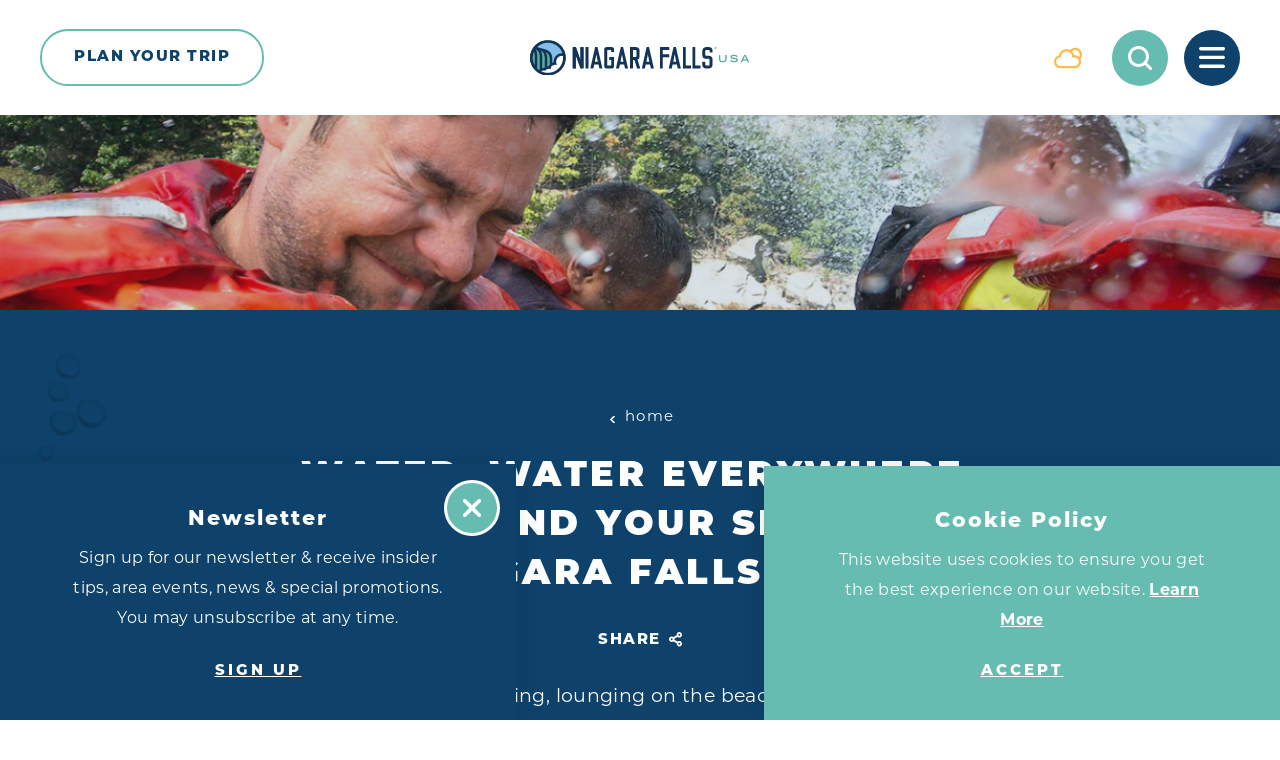

--- FILE ---
content_type: text/html; charset=UTF-8
request_url: https://www.niagarafallsusa.com/the-source/water-water-everywhere-how-to-find-your-sea-legs-in-niagara-falls-usa/
body_size: 35138
content:
<!DOCTYPE html>
<html lang="en-US" class="no-js ">
<head>
                                
    <meta charset="utf-8" />
    <meta http-equiv="x-ua-compatible" content="ie=edge" />
    <meta name="viewport" content="width=device-width, initial-scale=1.0" />
    <meta name="mobile-web-app-capable" content="yes" />

                        <meta name="theme-color" content="#0E426A" />
    
                    <link rel="preconnect" href="https://niagara-usa-2023.s3.amazonaws.com/">
    
                                        <link rel="preconnect" href="https://niagara.imgix.net">
                            
        

                                                        <style>/*! modern-normalize v0.6.0 | MIT License | https://github.com/sindresorhus/modern-normalize */:root{-moz-tab-size:4;-o-tab-size:4;tab-size:4}html{line-height:1.15;-webkit-text-size-adjust:100%}body{margin:0}hr{height:0}abbr[title]{-webkit-text-decoration:underline dotted;text-decoration:underline dotted}b,strong{font-weight:bolder}code,kbd,pre,samp{font-family:SFMono-Regular,Consolas,Liberation Mono,Menlo,monospace;font-size:1em}sub,sup{position:relative;vertical-align:baseline;font-size:75%;line-height:0}sub{bottom:-.25em}sup{top:-.5em}button,input,optgroup,select,textarea{margin:0;font-family:inherit;font-size:100%;line-height:1.15}button,select{text-transform:none}[type=button],[type=reset],[type=submit],button{-webkit-appearance:button}[type=button]::-moz-focus-inner,[type=reset]::-moz-focus-inner,[type=submit]::-moz-focus-inner,button::-moz-focus-inner{padding:0;border-style:none}[type=button]:-moz-focusring,[type=reset]:-moz-focusring,[type=submit]:-moz-focusring,button:-moz-focusring{outline:1px dotted ButtonText}fieldset{padding:.35em .75em .625em}legend{padding:0}progress{vertical-align:baseline}[type=number]::-webkit-inner-spin-button,[type=number]::-webkit-outer-spin-button{height:auto}[type=search]{-webkit-appearance:textfield;outline-offset:-2px}[type=search]::-webkit-search-decoration{-webkit-appearance:none}::-webkit-file-upload-button{-webkit-appearance:button;font:inherit}summary{display:list-item}[hidden]{display:none!important}.critical-fade{opacity:0;width:100%;max-width:100%;-webkit-transition:opacity .5s ease;transition:opacity .5s ease}.is-hidden,.show-for-print,[v-cloak]{display:none!important}.show-for-sr,.show-on-focus{position:absolute!important;width:1px;height:1px;overflow:hidden;clip:rect(1px 1px 1px 1px);clip:rect(1px,1px,1px,1px);white-space:nowrap}.show-on-focus:active,.show-on-focus:focus{position:static!important;width:auto;height:auto;overflow:visible;clip:auto}*,:after,:before{-webkit-box-sizing:border-box;box-sizing:border-box}html{-webkit-font-smoothing:antialiased;-moz-osx-font-smoothing:grayscale;text-rendering:optimizeLegibility;scroll-behavior:smooth;scroll-padding-top:64px}@media only screen and (min-width:768px){html html{scroll-padding-top:115px}}@media screen and (prefers-reduced-motion:reduce){html{scroll-behavior:auto}}body{margin:0 auto;background-color:#fff;color:var(--text-color,var(--theme-light-primary-text-color));line-height:1}a>svg,button>svg{pointer-events:none}::-moz-selection{background-color:var(--theme-light-primary-link-color);color:var(--theme-light-primary-background-color)}::selection{background-color:var(--theme-light-primary-link-color);color:var(--theme-light-primary-background-color)}@media (hover:hover){a[href^="tel:"]{color:inherit}}blockquote,dd,div,dl,dt,form,li,ol,p,pre,td,th,ul{margin:0;padding:0}p{font-size:inherit;text-rendering:optimizeLegibility}em,i{font-style:italic}em,i,small{line-height:inherit}small{font-size:80%}a{-webkit-transition:color .3s ease;transition:color .3s ease;line-height:inherit;text-decoration:none}a,button{color:currentColor;cursor:pointer}button{margin:0;padding:0;background:transparent;border:none;font-size:inherit;text-transform:none;-webkit-appearance:none;-moz-appearance:none;appearance:none}button[disabled]{opacity:.5}button[disabled],html input[disabled]{cursor:default}img{display:inline-block;vertical-align:middle}img,svg{max-width:100%;height:auto}a img,hr{border:0}hr{margin:1rem auto;border-bottom:1px solid #ccc}dl,ol,ul{list-style-position:outside}li{font-size:inherit}ul{list-style-type:disc}ol,ol ol,ol ul,ul,ul ol,ul ul{margin-left:1.25rem}dl dt{font-weight:700}blockquote{padding:.5625rem 1.25rem 0 1.1875rem;border-left:1px solid #ccc}blockquote,blockquote p{line-height:1.6}cite{display:block;font-size:.8125rem}cite:before{content:"— "}abbr{border-bottom:1px dotted #0a0a0a;color:#0a0a0a;cursor:help}figure{margin:0}code{padding:.125rem .3125rem .0625rem;border:1px solid #ccc;font-weight:400}code,kbd{background-color:#eee;color:#0a0a0a}kbd{margin:0;padding:.125rem .25rem 0;font-family:Consolas,Liberation Mono,Courier,monospace}:root{--layout-spaced-v:48px;--layout-gutter:1rem;--full-width:calc(100vw - var(--scrollbar-width, 0px));--narrow-width:70.83333%;--narrow-width-nested:73.91304%;--layout-extra-wide-padding:3%;--layout-extra-wide-padding-full:calc(var(--full-width)*0.03);--layout-fenced-padding:7.5%;--layout-narrow-padding:7.5%;--layout-narrow-padding-full:calc(var(--full-width)*0.075);--input-height:45px;--input-background-color:var(--color-white);--input-border-color:transparent;--input-border:none;--input-border-radius:1.5rem;--input-padding:0.5rem 1rem;--textarea-padding:1rem;--select-padding:0 3rem 0 1rem;--input-color:var(--theme-color-11);--input-placeholder-color:var(--theme-color-1);--input-shadow:inset 0 3px 5px rgba(0,0,0,0.16);--theme-border-radius:1.875rem;--text-column-gap:32px;--map-side-panel-padding-min:16px;--map-side-panel-padding:max(var(--map-side-panel-padding-min),var(--layout-gutter));--map-side-panel-max-width:528px;--button-border-radius:34px;--header-offset:64px;--flickity-arrow-size:5.625rem;--flickity-arrow-size-lg:10.8125rem;--flickity-arrow-icon:1.25rem;--flickity-arrow-icon-lg:2.625rem;--flickity-arrow-radius:50%;--flickity-arrow-background:rgba(var(--color-white-rgb),0.85);--flickity-arrow-color:#58ad9f;--flickity-arrow-hover-color:#7bbab0;--flickity-arrow-filter:drop-shadow(0 3px 30px rgba(0,0,0,0.16));--flickity-button:var(--theme-color-2);--flickity-button-hover:var(--theme-color-1);--wave-height:clamp(20px,5.2vw,100px);--wave-image:url(/images/wave-50.png);--map-border-width:6px;--map-border-bg:var(--color-white) url("data:image/svg+xml;charset=utf-8,%3Csvg xmlns='http://www.w3.org/2000/svg'%3E%3Crect width='100%25' height='100%25' fill='none' stroke='%237CB2B0' stroke-width='12' stroke-dasharray='42, 42'/%3E%3C/svg%3E") no-repeat;--map-border-bg-size:100% 100%;--map-box-shadow:0 3px 30px rgba(0,0,0,0.16)}@media only screen and (min-width:414px) and (max-width:1919px){:root{--layout-spaced-v:calc(5.71049vw + 24.35857px)}}@media only screen and (min-width:1920px){:root{--layout-spaced-v:134px}}@media only screen and (min-width:414px){:root{--layout-gutter:2.5rem}}@media only screen and (min-width:1024px){:root{--layout-narrow-padding:14.58333%;--layout-narrow-padding-full:calc(var(--full-width)*0.14583)}}@media only screen and (min-width:414px) and (max-width:1919px){:root{--text-column-gap:calc(3.05445vw + 19.35458px)}}@media only screen and (min-width:1920px){:root{--text-column-gap:78px}}@media only screen and (min-width:414px) and (max-width:1919px){:root{--map-side-panel-padding-min:calc(2.65604vw + 5.00398px)}}@media only screen and (min-width:1920px){:root{--map-side-panel-padding-min:56px}}@media only screen and (min-width:768px){:root{--header-offset:115px;--wave-image:url(/images/wave-100.png)}}@media only screen and (min-width:1500px){:root{--wave-image:url(/images/wave-200.png)}}.site--primary,:root{--color-white:#fff;--color-white-rgb:255,255,255;--color-black:#000;--theme-color-1:#0e426a;--theme-color-2:#66bcb0;--theme-color-3:#9acaeb;--theme-color-4:#f6f6f6;--theme-color-5:#ddd7d3;--theme-color-6:#fabc4b;--theme-color-7:#bf1e2e;--theme-color-8:#5eb4a7;--theme-color-9:#5aa397;--theme-color-10:#e9f3fb;--theme-color-11:#003358;--theme-color-12:#a3c9e8;--theme-color-1-rgb:14,66,106;--theme-color-2-rgb:102,188,176;--theme-color-3-rgb:154,202,235;--theme-color-4-rgb:246,246,246;--theme-color-5-rgb:221,215,211;--theme-color-6-rgb:250,188,75;--theme-color-7-rgb:191,30,46;--theme-color-8-rgb:94,180,167;--theme-color-9-rgb:90,163,151;--theme-color-10-rgb:233,243,251;--theme-color-11-rgb:0,51,88;--theme-color-12-rgb:163,201,232;--theme-white-bg-logo:url(/svg/logo-white.svg);--crosshead-bottom-margin:18px;--theme-hero-meta:var(--theme-color-2);--theme-light-primary-text-color:var(--theme-color-11);--theme-light-primary-ancillary-heading-color:var(--theme-color-2);--theme-light-primary-heading-color:var(--theme-color-1);--theme-light-primary-subheading-color:var(--theme-color-2);--theme-light-primary-crosshead-color:var(--theme-color-1);--theme-light-primary-link-color:var(--theme-color-2);--theme-light-primary-link-color-hover:var(--theme-color-1);--theme-light-primary-background-color:var(--color-white);--theme-light-primary-button-link-text-color:var(--theme-color-3);--theme-light-primary-button-link-text-color-hover:var(--theme-color-1);--theme-light-primary-button-text-color:var(--color-white);--theme-light-primary-button-background-color:var(--theme-color-2);--theme-light-primary-button-border-color:var(--theme-color-2);--theme-light-primary-button-text-color-hover:var(--color-white);--theme-light-primary-button-background-color-hover:var(--theme-color-1);--theme-light-primary-button-border-color-hover:var(--theme-color-1);--theme-light-primary-button-alt-text-color:var(--color-white);--theme-light-primary-button-alt-background-color:var(--theme-color-1);--theme-light-primary-button-alt-border-color:var(--theme-color-1);--theme-light-primary-button-alt-text-color-hover:var(--color-white);--theme-light-primary-button-alt-background-color-hover:var(--theme-color-2);--theme-light-primary-button-alt-border-color-hover:var(--theme-color-2);--theme-light-primary-accent-color:var(--theme-color-1);--theme-light-secondary-text-color:var(--theme-color-1);--theme-light-secondary-ancillary-heading-color:var(--theme-color-2);--theme-light-secondary-heading-color:var(--theme-color-1);--theme-light-secondary-subheading-color:var(--theme-color-2);--theme-light-secondary-crosshead-color:var(--theme-color-1);--theme-light-secondary-link-color:var(--theme-color-2);--theme-light-secondary-link-color-hover:var(--theme-color-1);--theme-light-secondary-background-color:var(--theme-color-4);--theme-light-secondary-button-link-text-color:var(--theme-color-3);--theme-light-secondary-button-link-text-color-hover:var(--theme-color-1);--theme-light-secondary-button-text-color:var(--color-white);--theme-light-secondary-button-background-color:var(--theme-color-2);--theme-light-secondary-button-border-color:var(--theme-color-2);--theme-light-secondary-button-text-color-hover:var(--color-white);--theme-light-secondary-button-background-color-hover:var(--theme-color-1);--theme-light-secondary-button-border-color-hover:var(--theme-color-1);--theme-light-secondary-button-alt-text-color:var(--color-white);--theme-light-secondary-button-alt-background-color:var(--theme-color-1);--theme-light-secondary-button-alt-border-color:var(--theme-color-1);--theme-light-secondary-button-alt-text-color-hover:var(--color-white);--theme-light-secondary-button-alt-background-color-hover:var(--theme-color-2);--theme-light-secondary-button-alt-border-color-hover:var(--theme-color-2);--theme-light-secondary-accent-color:var(--theme-color-1);--theme-light-tertiary-text-color:var(--theme-color-11);--theme-light-tertiary-ancillary-heading-color:var(--theme-color-1);--theme-light-tertiary-heading-color:var(--theme-color-1);--theme-light-tertiary-subheading-color:var(--theme-color-1);--theme-light-tertiary-crosshead-color:var(--theme-color-1);--theme-light-tertiary-link-color:var(--theme-color-1);--theme-light-tertiary-link-color-hover:var(--color-white);--theme-light-tertiary-background-color:var(--theme-color-3);--theme-light-tertiary-button-link-text-color:var(--theme-color-1);--theme-light-tertiary-button-link-text-color-hover:var(--theme-color-1);--theme-light-tertiary-button-text-color:var(--theme-color-1);--theme-light-tertiary-button-background-color:var(--theme-color-3);--theme-light-tertiary-button-border-color:var(--color-white);--theme-light-tertiary-button-text-color-hover:var(--theme-color-1);--theme-light-tertiary-button-background-color-hover:var(--color-white);--theme-light-tertiary-button-border-color-hover:var(--color-white);--theme-light-tertiary-button-alt-text-color:var(--theme-color-1);--theme-light-tertiary-button-alt-background-color:var(--theme-color-3);--theme-light-tertiary-button-alt-border-color:var(--color-white);--theme-light-tertiary-button-alt-text-color-hover:var(--theme-color-1);--theme-light-tertiary-button-alt-background-color-hover:var(--color-white);--theme-light-tertiary-button-alt-border-color-hover:var(--color-white);--theme-light-tertiary-accent-color:var(--theme-color-1);--theme-light-icon-recolor-filter:brightness(0.1);--theme-light-label-color:var(--theme-color-1);--theme-light-radio-toggle-text-color:var(--theme-color-1);--theme-light-radio-toggle-background-color:var(--color-white);--theme-light-radio-toggle-text-color-selected:var(--color-white);--theme-light-radio-toggle-background-color-selected:var(--theme-color-1);--theme-light-pagination-counter-text-color:var(--text-color);--theme-light-pagination-text-color:var(--theme-color-1);--theme-light-pagination-background-color:var(--color-white);--theme-light-pagination-text-color-hover:var(--color-white);--theme-light-pagination-background-color-hover:var(--theme-color-2);--theme-light-pagination-text-color-selected:var(--color-white);--theme-light-pagination-background-color-selected:var(--theme-color-1);--theme-light-slider-arrow-background-color:var(--theme-color-2);--theme-light-slider-arrow-background-color-hover:var(--theme-color-1);--theme-light-slider-dot-background-color:var(--theme-color-2);--theme-light-slider-dot-background-color-hover:var(--theme-color-1);--theme-light-table-background-color:var(--color-white);--theme-light-table-stripe-background-color:var(--theme-color-4);--theme-light-table-heading-background-color:var(--theme-color-3);--theme-light-table-heading-color:var(--heading-color);--theme-light-border-color:var(--theme-color-5);--theme-light-border-color-alt:var(--theme-color-5);--theme-light-links-decoration-color:transparent;--theme-dark-primary-text-color:var(--color-white);--theme-dark-primary-ancillary-heading-color:var(--color-white);--theme-dark-primary-heading-color:var(--color-white);--theme-dark-primary-crosshead-color:var(--color-white);--theme-dark-primary-link-color:var(--color-white);--theme-dark-primary-link-color-hover:var(--color-white);--theme-dark-primary-background-color:var(--theme-color-2);--theme-dark-primary-button-link-text-color:var(--color-white);--theme-dark-primary-button-link-text-color-hover:var(--color-white);--theme-dark-primary-button-text-color:var(--color-white);--theme-dark-primary-button-background-color:var(--theme-color-1);--theme-dark-primary-button-border-color:var(--theme-color-1);--theme-dark-primary-button-text-color-hover:var(--theme-color-1);--theme-dark-primary-button-background-color-hover:var(--color-white);--theme-dark-primary-button-border-color-hover:var(--color-white);--theme-dark-primary-button-alt-text-color:var(--color-white);--theme-dark-primary-button-alt-background-color:var(--theme-color-2);--theme-dark-primary-button-alt-border-color:var(--theme-color-1);--theme-dark-primary-button-alt-text-color-hover:var(--color-white);--theme-dark-primary-button-alt-background-color-hover:var(--theme-color-1);--theme-dark-primary-button-alt-border-color-hover:var(--theme-color-1);--theme-dark-primary-accent-color:var(--theme-color-1);--theme-dark-secondary-text-color:var(--color-white);--theme-dark-secondary-ancillary-heading-color:var(--theme-color-2);--theme-dark-secondary-heading-color:var(--color-white);--theme-dark-secondary-crosshead-color:var(--color-white);--theme-dark-secondary-link-color:var(--theme-color-2);--theme-dark-secondary-link-color-hover:var(--color-white);--theme-dark-secondary-background-color:var(--theme-color-1);--theme-dark-secondary-button-link-text-color:var(--color-white);--theme-dark-secondary-button-link-text-color-hover:var(--color-white);--theme-dark-secondary-button-text-color:var(--color-white);--theme-dark-secondary-button-background-color:var(--theme-color-2);--theme-dark-secondary-button-border-color:var(--theme-color-2);--theme-dark-secondary-button-text-color-hover:var(--color-white);--theme-dark-secondary-button-background-color-hover:var(--theme-color-1);--theme-dark-secondary-button-border-color-hover:var(--theme-color-2);--theme-dark-secondary-button-alt-text-color:var(--color-white);--theme-dark-secondary-button-alt-background-color:var(--theme-color-1);--theme-dark-secondary-button-alt-border-color:var(--theme-color-2);--theme-dark-secondary-button-alt-text-color-hover:var(--color-white);--theme-dark-secondary-button-alt-background-color-hover:var(--theme-color-2);--theme-dark-secondary-button-alt-border-color-hover:var(--theme-color-2);--theme-dark-secondary-accent-color:var(--theme-color-2);--theme-dark-radio-toggle-text-color:var(--theme-color-1);--theme-dark-radio-toggle-background-color:var(--color-white);--theme-dark-radio-toggle-text-color-selected:var(--color-white);--theme-dark-radio-toggle-background-color-selected:var(--theme-color-1);--theme-dark-icon-recolor-filter:brightness(0) invert(1);--theme-dark-label-color:var(--color-white);--theme-dark-pagination-counter-text-color:var(--text-color);--theme-dark-pagination-text-color:var(--theme-color-9);--theme-dark-pagination-background-color:var(--color-white);--theme-dark-pagination-text-color-hover:var(--theme-color-2);--theme-dark-pagination-background-color-hover:var(--color-white);--theme-dark-pagination-text-color-selected:var(--theme-color-2);--theme-dark-pagination-background-color-selected:var(--color-white);--theme-dark-slider-arrow-background-color:var(--theme-color-2);--theme-dark-slider-arrow-background-color-hover:var(--theme-color-1);--theme-dark-slider-dot-background-color:var(--theme-color-2);--theme-dark-slider-dot-background-color-hover:var(--theme-color-1);--theme-dark-table-background-color:hsla(0,0%,100%,0.05);--theme-dark-table-stripe-background-color:hsla(0,0%,100%,0.025);--theme-dark-table-heading-background-color:hsla(0,0%,100%,0.25);--theme-dark-table-heading-color:var(--text-color);--theme-dark-border-color:var(--text-color);--theme-dark-border-color-alt:var(--text-color);--theme-dark-links-decoration-color:currentColor;--theme-quick-search-input-color:var(--input-color);--theme-quick-search-input-placeholder-color:var(--input-placeholder-color);--theme-quick-search-title:var(--theme-color-1);--theme-quick-search-section:var(--theme-color-2);--theme-quick-search-mark:var(--theme-color-2);--theme-quick-search-hover-background:var(--theme-color-1);--theme-quick-search-hover-title:var(--color-white);--theme-quick-search-hover-section:var(--theme-color-3);--theme-quick-search-hover-mark:var(--theme-color-2);--theme-dp-primary-color:var(--theme-color-1);--theme-dp-primary-disabled-color:rgba(var(--theme-color-1-rgb),0.5);--theme-dp-success-color:var(--theme-color-2);--theme-dp-success-color-disabled:rgba(var(--theme-color-2-rgb),0.5);--theme-dp-preset-range-color:var(--theme-color-3);--theme-dp-preset-range-color-hover:var(--theme-color-1);--theme-hero-background-color:var(--theme-color-1);--theme-header-background:var(--color-white);--theme-header-weather:var(--theme-color-6);--theme-header-weather-bg:var(--color-white);--theme-header-weather-hover:var(--color-white);--theme-header-weather-hover-bg:var(--theme-color-6);--theme-header-search:var(--color-white);--theme-header-search-bg:var(--theme-color-2);--theme-header-search-hover:var(--theme-color-2);--theme-header-search-hover-bg:var(--color-white);--theme-header-saved:var(--color-white);--theme-header-saved-bg:var(--theme-color-7);--theme-header-saved-count:var(--theme-color-7);--theme-header-saved-hover:var(--theme-color-7);--theme-header-saved-hover-bg:var(--color-white);--theme-header-saved-count-hover:var(--color-white);--theme-header-menu:var(--color-white);--theme-header-menu-bg:var(--theme-color-1);--theme-header-menu-hover:var(--theme-color-1);--theme-header-menu-hover-bg:var(--color-white);--theme-header-hover-label-background-color:var(--theme-color-1);--theme-hover-label-color:var(--color-white);--theme-hover-label-background-color:var(--theme-color-5);--theme-nav-primary-link-color:var(--color-white);--theme-nav-primary-link-color-hover:var(--theme-color-2);--theme-nav-primary-toggle-color:var(--theme-color-2);--theme-nav-primary-toggle-color-hover:var(--theme-color-8);--theme-nav-primary-sub-link-color:var(--color-white);--theme-nav-primary-sub-link-color-hover:var(--theme-color-2);--theme-nav-secondary-link-color:var(--theme-color-2);--theme-nav-secondary-link-color-hover:var(--color-white);--theme-nav-social-link-color:var(--theme-color-2);--theme-nav-social-link-color-hover:var(--color-white);--theme-share-links-background-color:var(--color-white);--theme-share-link-color:var(--theme-color-2);--theme-share-link-color-hover:var(--theme-color-6);--theme-detail-social-link-color:var(--theme-color-2);--theme-detail-social-link-color-hover:var(--theme-color-5);--theme-image-overlay-rgb:var(--theme-color-1-rgb);--switch-text-on:var(--button-text-color);--switch-background-on:var(--button-background-color);--switch-text-off:var(--button-alt-text-color);--switch-background-off:var(--button-alt-background-color);--h-scroller-button:var(--theme-color-3);--h-scroller-button-bg:rgba(var(--color-white-rgb),0.65);--h-scroller-button-hover:var(--theme-color-1);--h-scroller-button-hover-bg:rgba(var(--color-white-rgb),0.65);--h-scroller-link:var(--text-color);--h-scroller-link-hover:var(--link-color);--theme-icon-button-size:3.3125rem;--theme-icon-button:var(--theme-color-1);--theme-icon-button-bg:var(--theme-color-10);--theme-icon-button-hover:var(--color-white);--theme-icon-button-hover-bg:var(--theme-color-2);--theme-icon-button-hover-label:var(--color-white);--theme-icon-button-hover-label-bg:var(--theme-color-1);--theme-icon-button-overlay-size:3.875rem;--theme-icon-button-overlay:var(--color-white);--theme-icon-button-overlay-bg:rgba(var(--color-white-rgb),0.27);--theme-icon-button-overlay-hover:var(--color-white);--theme-icon-button-overlay-hover-bg:var(--theme-color-2);--theme-icon-button-overlay-hover-label:var(--color-white);--theme-icon-button-overlay-hover-label-bg:var(--theme-color-1);--image-meta-icon-color:var(--color-white);--image-meta-icon-bg:#5aa397;--theme-bp-background-color:var(--theme-color-1);--eb-icon-fg:var(--color-white);--eb-icon-bg:var(--theme-color-1);--eb-icon-shadow:#0e1c2b;--eb-icon-hover-fg:var(--color-white);--eb-icon-hover-bg:#57ad9f;--eb-icon-hover-shadow:#498274;--border-color:var(--theme-light-border-color);--border-color-alt:var(--theme-light-border-color-alt)}@media only screen and (min-width:414px) and (max-width:1199px){.site--primary,:root{--crosshead-bottom-margin:calc(3.81679vw + 2.19847px)}}@media only screen and (min-width:1200px){.site--primary,:root{--crosshead-bottom-margin:48px}}.site--primary{--bg-theme-primary:var(--theme-color-1);--bg-theme-secondary:var(--theme-color-2)}.site--primary.microsite--old-falls-street{--bg-theme-primary:var(--theme-color-3);--bg-theme-secondary:var(--theme-color-1)}.site--primary.microsite--convention-center{--bg-theme-primary:var(--theme-color-2);--bg-theme-secondary:var(--theme-color-1)}@-webkit-keyframes spin{0%{-webkit-transform:rotate(0deg);transform:rotate(0deg)}to{-webkit-transform:rotate(359deg);transform:rotate(359deg)}}@keyframes spin{0%{-webkit-transform:rotate(0deg);transform:rotate(0deg)}to{-webkit-transform:rotate(359deg);transform:rotate(359deg)}}@-webkit-keyframes half-spin{0%{-webkit-transform:rotate(0deg);transform:rotate(0deg)}to{-webkit-transform:rotate(180deg);transform:rotate(180deg)}}@keyframes half-spin{0%{-webkit-transform:rotate(0deg);transform:rotate(0deg)}to{-webkit-transform:rotate(180deg);transform:rotate(180deg)}}@-webkit-keyframes half-spin-reverse{0%{-webkit-transform:rotate(0deg);transform:rotate(0deg)}to{-webkit-transform:rotate(-180deg);transform:rotate(-180deg)}}@keyframes half-spin-reverse{0%{-webkit-transform:rotate(0deg);transform:rotate(0deg)}to{-webkit-transform:rotate(-180deg);transform:rotate(-180deg)}}@-webkit-keyframes floating{0%{-webkit-transform:translateY(0);transform:translateY(0)}50%{-webkit-transform:translateY(10%);transform:translateY(10%)}to{-webkit-transform:translateY(0);transform:translateY(0)}}@keyframes floating{0%{-webkit-transform:translateY(0);transform:translateY(0)}50%{-webkit-transform:translateY(10%);transform:translateY(10%)}to{-webkit-transform:translateY(0);transform:translateY(0)}}@-webkit-keyframes fadeIn{0%{opacity:0}to{opacity:1}}@keyframes fadeIn{0%{opacity:0}to{opacity:1}}@-webkit-keyframes fadeOut{0%{opacity:1}to{opacity:0}}@keyframes fadeOut{0%{opacity:1}to{opacity:0}}@-webkit-keyframes scrollDown{0%{opacity:0;-webkit-transform:translate(-50%,-15px);transform:translate(-50%,-15px);pointer-events:none}to{opacity:1;-webkit-transform:translate(-50%);transform:translate(-50%);pointer-events:inherit}}@keyframes scrollDown{0%{opacity:0;-webkit-transform:translate(-50%,-15px);transform:translate(-50%,-15px);pointer-events:none}to{opacity:1;-webkit-transform:translate(-50%);transform:translate(-50%);pointer-events:inherit}}@-webkit-keyframes headerLogo{0%{opacity:.5;margin-top:2.75rem}to{opacity:1;margin-top:0}}@keyframes headerLogo{0%{opacity:.5;margin-top:2.75rem}to{opacity:1;margin-top:0}}@-webkit-keyframes fade-clickable{0%{opacity:0;pointer-events:none}50%{pointer-events:all}to{opacity:1}}@keyframes fade-clickable{0%{opacity:0;pointer-events:none}50%{pointer-events:all}to{opacity:1}}@-webkit-keyframes transitionVertical{0%{-webkit-transform:translateY(var(--tv-amount,100%));transform:translateY(var(--tv-amount,100%))}to{-webkit-transform:translateY(0);transform:translateY(0)}}@keyframes transitionVertical{0%{-webkit-transform:translateY(var(--tv-amount,100%));transform:translateY(var(--tv-amount,100%))}to{-webkit-transform:translateY(0);transform:translateY(0)}}@-webkit-keyframes transitionHorizontal{0%{-webkit-transform:translateX(var(--th-amount,100%));transform:translateX(var(--th-amount,100%))}to{-webkit-transform:translateX(0);transform:translateX(0)}}@keyframes transitionHorizontal{0%{-webkit-transform:translateX(var(--th-amount,100%));transform:translateX(var(--th-amount,100%))}to{-webkit-transform:translateX(0);transform:translateX(0)}}@-webkit-keyframes transitionBoth{0%{-webkit-transform:translate(var(--tx-start,100%),var(--ty-start,100%));transform:translate(var(--tx-start,100%),var(--ty-start,100%))}to{-webkit-transform:translate(var(--tx-end,0),var(--ty-end,0));transform:translate(var(--tx-end,0),var(--ty-end,0))}}@keyframes transitionBoth{0%{-webkit-transform:translate(var(--tx-start,100%),var(--ty-start,100%));transform:translate(var(--tx-start,100%),var(--ty-start,100%))}to{-webkit-transform:translate(var(--tx-end,0),var(--ty-end,0));transform:translate(var(--tx-end,0),var(--ty-end,0))}}@-webkit-keyframes gradientRevealUp{0%{-webkit-mask-image:-webkit-gradient(linear,left top,left bottom,from(transparent),color-stop(50%,#000),to(#000));-webkit-mask-image:linear-gradient(180deg,transparent 0,#000 50%,#000);mask-image:-webkit-gradient(linear,left top,left bottom,from(transparent),color-stop(50%,#000),to(#000));mask-image:linear-gradient(180deg,transparent 0,#000 50%,#000);-webkit-mask-repeat:no-repeat;mask-repeat:no-repeat;-webkit-mask-position:left bottom 150%;mask-position:left bottom 150%;-webkit-mask-size:100% 300%;mask-size:100% 300%}to{-webkit-mask-position:left bottom;mask-position:left bottom}}@keyframes gradientRevealUp{0%{-webkit-mask-image:-webkit-gradient(linear,left top,left bottom,from(transparent),color-stop(50%,#000),to(#000));-webkit-mask-image:linear-gradient(180deg,transparent 0,#000 50%,#000);mask-image:-webkit-gradient(linear,left top,left bottom,from(transparent),color-stop(50%,#000),to(#000));mask-image:linear-gradient(180deg,transparent 0,#000 50%,#000);-webkit-mask-repeat:no-repeat;mask-repeat:no-repeat;-webkit-mask-position:left bottom 150%;mask-position:left bottom 150%;-webkit-mask-size:100% 300%;mask-size:100% 300%}to{-webkit-mask-position:left bottom;mask-position:left bottom}}@-webkit-keyframes gradientRevealLeft{0%{-webkit-mask-image:-webkit-gradient(linear,left top,right top,from(transparent),color-stop(50%,#000),to(#000));-webkit-mask-image:linear-gradient(90deg,transparent 0,#000 50%,#000);mask-image:-webkit-gradient(linear,left top,right top,from(transparent),color-stop(50%,#000),to(#000));mask-image:linear-gradient(90deg,transparent 0,#000 50%,#000);-webkit-mask-repeat:no-repeat;mask-repeat:no-repeat;-webkit-mask-position:right 150% top;mask-position:right 150% top;-webkit-mask-size:300% 100%;mask-size:300% 100%}to{-webkit-mask-image:-webkit-gradient(linear,left top,right top,from(transparent),color-stop(50%,#000),to(#000));-webkit-mask-image:linear-gradient(90deg,transparent 0,#000 50%,#000);mask-image:-webkit-gradient(linear,left top,right top,from(transparent),color-stop(50%,#000),to(#000));mask-image:linear-gradient(90deg,transparent 0,#000 50%,#000);-webkit-mask-repeat:no-repeat;mask-repeat:no-repeat;-webkit-mask-size:300% 100%;mask-size:300% 100%;-webkit-mask-position:right top;mask-position:right top}}@keyframes gradientRevealLeft{0%{-webkit-mask-image:-webkit-gradient(linear,left top,right top,from(transparent),color-stop(50%,#000),to(#000));-webkit-mask-image:linear-gradient(90deg,transparent 0,#000 50%,#000);mask-image:-webkit-gradient(linear,left top,right top,from(transparent),color-stop(50%,#000),to(#000));mask-image:linear-gradient(90deg,transparent 0,#000 50%,#000);-webkit-mask-repeat:no-repeat;mask-repeat:no-repeat;-webkit-mask-position:right 150% top;mask-position:right 150% top;-webkit-mask-size:300% 100%;mask-size:300% 100%}to{-webkit-mask-image:-webkit-gradient(linear,left top,right top,from(transparent),color-stop(50%,#000),to(#000));-webkit-mask-image:linear-gradient(90deg,transparent 0,#000 50%,#000);mask-image:-webkit-gradient(linear,left top,right top,from(transparent),color-stop(50%,#000),to(#000));mask-image:linear-gradient(90deg,transparent 0,#000 50%,#000);-webkit-mask-repeat:no-repeat;mask-repeat:no-repeat;-webkit-mask-size:300% 100%;mask-size:300% 100%;-webkit-mask-position:right top;mask-position:right top}}@-webkit-keyframes gradientRevealLeftAlt{0%{-webkit-mask-image:-webkit-gradient(linear,left top,right top,from(transparent),color-stop(33.3334%,transparent),color-stop(66.6666%,#000),to(#000));-webkit-mask-image:linear-gradient(90deg,transparent 0,transparent 33.3334%,#000 66.6666%,#000);mask-image:-webkit-gradient(linear,left top,right top,from(transparent),color-stop(33.3334%,transparent),color-stop(66.6666%,#000),to(#000));mask-image:linear-gradient(90deg,transparent 0,transparent 33.3334%,#000 66.6666%,#000);-webkit-mask-repeat:no-repeat;mask-repeat:no-repeat;-webkit-mask-position:0 0;mask-position:0 0;-webkit-mask-size:300% 100%;mask-size:300% 100%}to{-webkit-mask-image:-webkit-gradient(linear,left top,right top,from(transparent),color-stop(33.3334%,transparent),color-stop(66.6666%,#000),to(#000));-webkit-mask-image:linear-gradient(90deg,transparent 0,transparent 33.3334%,#000 66.6666%,#000);mask-image:-webkit-gradient(linear,left top,right top,from(transparent),color-stop(33.3334%,transparent),color-stop(66.6666%,#000),to(#000));mask-image:linear-gradient(90deg,transparent 0,transparent 33.3334%,#000 66.6666%,#000);-webkit-mask-repeat:no-repeat;mask-repeat:no-repeat;-webkit-mask-position:100% 0;mask-position:100% 0;-webkit-mask-size:300% 100%;mask-size:300% 100%}}@keyframes gradientRevealLeftAlt{0%{-webkit-mask-image:-webkit-gradient(linear,left top,right top,from(transparent),color-stop(33.3334%,transparent),color-stop(66.6666%,#000),to(#000));-webkit-mask-image:linear-gradient(90deg,transparent 0,transparent 33.3334%,#000 66.6666%,#000);mask-image:-webkit-gradient(linear,left top,right top,from(transparent),color-stop(33.3334%,transparent),color-stop(66.6666%,#000),to(#000));mask-image:linear-gradient(90deg,transparent 0,transparent 33.3334%,#000 66.6666%,#000);-webkit-mask-repeat:no-repeat;mask-repeat:no-repeat;-webkit-mask-position:0 0;mask-position:0 0;-webkit-mask-size:300% 100%;mask-size:300% 100%}to{-webkit-mask-image:-webkit-gradient(linear,left top,right top,from(transparent),color-stop(33.3334%,transparent),color-stop(66.6666%,#000),to(#000));-webkit-mask-image:linear-gradient(90deg,transparent 0,transparent 33.3334%,#000 66.6666%,#000);mask-image:-webkit-gradient(linear,left top,right top,from(transparent),color-stop(33.3334%,transparent),color-stop(66.6666%,#000),to(#000));mask-image:linear-gradient(90deg,transparent 0,transparent 33.3334%,#000 66.6666%,#000);-webkit-mask-repeat:no-repeat;mask-repeat:no-repeat;-webkit-mask-position:100% 0;mask-position:100% 0;-webkit-mask-size:300% 100%;mask-size:300% 100%}}@-webkit-keyframes gradientHideLeft{0%{-webkit-mask-image:-webkit-gradient(linear,left top,right top,from(#000),color-stop(33.3334%,#000),color-stop(66.6667%,transparent),to(transparent));-webkit-mask-image:linear-gradient(90deg,#000 0,#000 33.3334%,transparent 66.6667%,transparent);mask-image:-webkit-gradient(linear,left top,right top,from(#000),color-stop(33.3334%,#000),color-stop(66.6667%,transparent),to(transparent));mask-image:linear-gradient(90deg,#000 0,#000 33.3334%,transparent 66.6667%,transparent);-webkit-mask-repeat:no-repeat;mask-repeat:no-repeat;-webkit-mask-position:0 0;mask-position:0 0;-webkit-mask-size:300% 100%;mask-size:300% 100%}to{-webkit-mask-image:-webkit-gradient(linear,left top,right top,from(#000),color-stop(33.3334%,#000),color-stop(66.6667%,transparent),to(transparent));-webkit-mask-image:linear-gradient(90deg,#000 0,#000 33.3334%,transparent 66.6667%,transparent);mask-image:-webkit-gradient(linear,left top,right top,from(#000),color-stop(33.3334%,#000),color-stop(66.6667%,transparent),to(transparent));mask-image:linear-gradient(90deg,#000 0,#000 33.3334%,transparent 66.6667%,transparent);-webkit-mask-repeat:no-repeat;mask-repeat:no-repeat;-webkit-mask-position:100% 0;mask-position:100% 0;-webkit-mask-size:300% 100%;mask-size:300% 100%}}@keyframes gradientHideLeft{0%{-webkit-mask-image:-webkit-gradient(linear,left top,right top,from(#000),color-stop(33.3334%,#000),color-stop(66.6667%,transparent),to(transparent));-webkit-mask-image:linear-gradient(90deg,#000 0,#000 33.3334%,transparent 66.6667%,transparent);mask-image:-webkit-gradient(linear,left top,right top,from(#000),color-stop(33.3334%,#000),color-stop(66.6667%,transparent),to(transparent));mask-image:linear-gradient(90deg,#000 0,#000 33.3334%,transparent 66.6667%,transparent);-webkit-mask-repeat:no-repeat;mask-repeat:no-repeat;-webkit-mask-position:0 0;mask-position:0 0;-webkit-mask-size:300% 100%;mask-size:300% 100%}to{-webkit-mask-image:-webkit-gradient(linear,left top,right top,from(#000),color-stop(33.3334%,#000),color-stop(66.6667%,transparent),to(transparent));-webkit-mask-image:linear-gradient(90deg,#000 0,#000 33.3334%,transparent 66.6667%,transparent);mask-image:-webkit-gradient(linear,left top,right top,from(#000),color-stop(33.3334%,#000),color-stop(66.6667%,transparent),to(transparent));mask-image:linear-gradient(90deg,#000 0,#000 33.3334%,transparent 66.6667%,transparent);-webkit-mask-repeat:no-repeat;mask-repeat:no-repeat;-webkit-mask-position:100% 0;mask-position:100% 0;-webkit-mask-size:300% 100%;mask-size:300% 100%}}@-webkit-keyframes scaleIn{0%{-webkit-transform:scale(var(--scale-start,0));transform:scale(var(--scale-start,0))}to{-webkit-transform:scale(var(--scale-end,1));transform:scale(var(--scale-end,1))}}@keyframes scaleIn{0%{-webkit-transform:scale(var(--scale-start,0));transform:scale(var(--scale-start,0))}to{-webkit-transform:scale(var(--scale-end,1));transform:scale(var(--scale-end,1))}}@-webkit-keyframes bump{0%,to{-webkit-transform:scale(1);transform:scale(1)}50%{-webkit-transform:scale(var(--bump-amount,1.1));transform:scale(var(--bump-amount,1.1))}}@keyframes bump{0%,to{-webkit-transform:scale(1);transform:scale(1)}50%{-webkit-transform:scale(var(--bump-amount,1.1));transform:scale(var(--bump-amount,1.1))}}@-webkit-keyframes slider-dots{0%{margin:.5rem 2rem}to{margin:.5rem}}@keyframes slider-dots{0%{margin:.5rem 2rem}to{margin:.5rem}}@-webkit-keyframes eye-exam{0%,to{-webkit-filter:blur(var(--blur-high,2.5vw));filter:blur(var(--blur-high,2.5vw));opacity:.6}50%{-webkit-filter:blur(var(--blur-low,2vw));filter:blur(var(--blur-low,2vw));opacity:.3}}@keyframes eye-exam{0%,to{-webkit-filter:blur(var(--blur-high,2.5vw));filter:blur(var(--blur-high,2.5vw));opacity:.6}50%{-webkit-filter:blur(var(--blur-low,2vw));filter:blur(var(--blur-low,2vw));opacity:.3}}@-webkit-keyframes scroll-v{0%{-webkit-transform:translateY(110%);transform:translateY(110%)}to{-webkit-transform:translateY(-210%);transform:translateY(-210%)}}@keyframes scroll-v{0%{-webkit-transform:translateY(110%);transform:translateY(110%)}to{-webkit-transform:translateY(-210%);transform:translateY(-210%)}}@-webkit-keyframes upAndBack{0%{-webkit-transform:translateY(6.5rem);transform:translateY(6.5rem)}65%{-webkit-transform:translateY(-2rem);transform:translateY(-2rem)}to{-webkit-transform:translateY(0);transform:translateY(0)}}@keyframes upAndBack{0%{-webkit-transform:translateY(6.5rem);transform:translateY(6.5rem)}65%{-webkit-transform:translateY(-2rem);transform:translateY(-2rem)}to{-webkit-transform:translateY(0);transform:translateY(0)}}@-webkit-keyframes scaleInAndBack{0%{-webkit-transform:scale(0);transform:scale(0)}75%{-webkit-transform:scale(1.1);transform:scale(1.1)}to{-webkit-transform:scale(1);transform:scale(1)}}@keyframes scaleInAndBack{0%{-webkit-transform:scale(0);transform:scale(0)}75%{-webkit-transform:scale(1.1);transform:scale(1.1)}to{-webkit-transform:scale(1);transform:scale(1)}}@-webkit-keyframes bump75{0%{-webkit-transform:scale(var(--bump-start,.86));transform:scale(var(--bump-start,.86))}75%{-webkit-transform:scale(var(--bump-amount,1.04));transform:scale(var(--bump-amount,1.04))}to{-webkit-transform:scale(var(--bump-end,1));transform:scale(var(--bump-end,1))}}@keyframes bump75{0%{-webkit-transform:scale(var(--bump-start,.86));transform:scale(var(--bump-start,.86))}75%{-webkit-transform:scale(var(--bump-amount,1.04));transform:scale(var(--bump-amount,1.04))}to{-webkit-transform:scale(var(--bump-end,1));transform:scale(var(--bump-end,1))}}body{display:-webkit-box;display:-ms-flexbox;display:flex;-webkit-box-flex:1;-ms-flex:1 0 auto;flex:1 0 auto;-webkit-box-orient:vertical;-webkit-box-direction:normal;-ms-flex-direction:column;flex-direction:column;width:100%;max-width:100%;overflow-x:hidden}.layout--author,.layout--wrapper{width:100%;margin-right:auto;margin-left:auto}.layout--author{--layout-max-width:1078px;max-width:var(--layout-max-width)}.layout--lc{--layout-max-width:1078px}.layout--lc,.layout--text-detail{width:100%;margin-right:auto;margin-left:auto;max-width:var(--layout-max-width)}.layout--text-detail{--layout-max-width:800px}.layout--quote{width:100%;margin-right:auto;margin-left:auto;--layout-max-width:1000px;max-width:var(--layout-max-width)}.layout--form-max,.layout--text-max{--layout-max-width:800px}.layout--filters,.layout--form-max,.layout--text-max{width:100%;margin-right:auto;margin-left:auto;max-width:var(--layout-max-width)}.layout--filters{--layout-max-width:min(85%,1200px)}.layout--narrow{--layout-max-width:85%}.layout--narrow,.layout--nested-narrow{width:100%;margin-right:auto;margin-left:auto;max-width:var(--layout-max-width)}.layout--nested-narrow{--layout-max-width:100%}.layout--fence,.layout--section-nav{--layout-max-width:85%}.layout--fence,.layout--section-nav,.layout--wide{width:100%;margin-right:auto;margin-left:auto;max-width:var(--layout-max-width)}.layout--wide{--layout-max-width:90%}.layout--extra-wide{--layout-max-width:94%}.layout--extra-wide,.layout--hd{width:100%;margin-right:auto;margin-left:auto;max-width:var(--layout-max-width)}.layout--hd{--layout-max-width:1920px}.layout--fluid-h,.layout--padded-h{max-width:100%;padding-right:var(--layout-gutter);padding-left:var(--layout-gutter)}.layout--fluid-h .layout--fluid-h{padding-right:0;padding-left:0}.layout--fluid-v,.layout--padded-v{padding-top:var(--layout-gutter);padding-bottom:var(--layout-gutter)}.layout--fluid-v .layout--fluid-v{padding-top:0;padding-bottom:0}.layout--spaced-v{padding-top:var(--layout-spaced-v);padding-bottom:var(--layout-spaced-v)}.layout--spaced-v-1{padding-top:1rem;padding-bottom:1rem}.layout--spaced-v-modal{padding-top:3rem;padding-bottom:8rem}@media only screen and (min-width:1024px){.layout--narrow{--layout-max-width:var(--narrow-width)}}@media only screen and (min-width:1200px){.layout--nested-narrow{--layout-max-width:var(--narrow-width-nested)}}@media only screen and (max-width:1023px){.layout--section-nav{--layout-max-width:100%}}.sticky{position:sticky;z-index:1;top:5rem;width:100%}.bg--white{--bg-color:#fff;--is-collapsed:0;background-color:#fff}.bg--lower-white:not(.bg--lower-no-collapse)+.bg--white:not(.bg--no-collapse),.bg--lower-white:not(.bg--lower-no-collapse)+.bg--white:not(.bg--no-collapse)>:first-child.bg--white:not(.bg--no-collapse),.bg--lower-white:not(.bg--lower-no-collapse)+.bg--white:not(.bg--no-collapse)>:first-child.bg--white:not(.bg--no-collapse)>:first-child.bg--white:not(.bg--no-collapse),.bg--lower-white:not(.bg--lower-no-collapse)+.bg--white:not(.bg--no-collapse)>:first-child.bg--white:not(.bg--no-collapse)>:first-child.bg--white:not(.bg--no-collapse)>:first-child.bg--white:not(.bg--no-collapse),.bg--lower-white:not(.bg--lower-no-collapse)+.is-hidden+.bg--white:not(.bg--no-collapse),.bg--lower-white:not(.bg--lower-no-collapse)+.is-hidden+.bg--white:not(.bg--no-collapse)>:first-child.bg--white:not(.bg--no-collapse),.bg--lower-white:not(.bg--lower-no-collapse)+.is-hidden+.bg--white:not(.bg--no-collapse)>:first-child.bg--white:not(.bg--no-collapse)>:first-child.bg--white:not(.bg--no-collapse),.bg--lower-white:not(.bg--lower-no-collapse)+.is-hidden+.bg--white:not(.bg--no-collapse)>:first-child.bg--white:not(.bg--no-collapse)>:first-child.bg--white:not(.bg--no-collapse)>:first-child.bg--white:not(.bg--no-collapse),.bg--white:not([class*=bg--lower-]):not(.bg--no-collapse)+.is-hidden+.bg--white:not(.bg--no-collapse),.bg--white:not([class*=bg--lower-]):not(.bg--no-collapse)+.is-hidden+.bg--white:not(.bg--no-collapse)>:first-child.bg--white:not(.bg--no-collapse),.bg--white:not([class*=bg--lower-]):not(.bg--no-collapse)+.is-hidden+.bg--white:not(.bg--no-collapse)>:first-child.bg--white:not(.bg--no-collapse)>:first-child.bg--white:not(.bg--no-collapse),.bg--white:not([class*=bg--lower-]):not(.bg--no-collapse)+.is-hidden+.bg--white:not(.bg--no-collapse)>:first-child.bg--white:not(.bg--no-collapse)>:first-child.bg--white:not(.bg--no-collapse)>:first-child.bg--white:not(.bg--no-collapse),.bg--white:not([class*=bg--lower-]):not(.bg--no-collapse):not(.is-hidden)+.bg--white:not(.bg--no-collapse),.bg--white:not([class*=bg--lower-]):not(.bg--no-collapse):not(.is-hidden)+.bg--white:not(.bg--no-collapse)>:first-child.bg--white:not(.bg--no-collapse),.bg--white:not([class*=bg--lower-]):not(.bg--no-collapse):not(.is-hidden)+.bg--white:not(.bg--no-collapse)>:first-child.bg--white:not(.bg--no-collapse)>:first-child.bg--white:not(.bg--no-collapse),.bg--white:not([class*=bg--lower-]):not(.bg--no-collapse):not(.is-hidden)+.bg--white:not(.bg--no-collapse)>:first-child.bg--white:not(.bg--no-collapse)>:first-child.bg--white:not(.bg--no-collapse)>:first-child.bg--white:not(.bg--no-collapse){--is-collapsed:1;padding-top:0}.bg--map{--bg-color:#0e426a;--is-collapsed:0;background-color:#0e426a}.bg--lower-map:not(.bg--lower-no-collapse)+.bg--map:not(.bg--no-collapse),.bg--lower-map:not(.bg--lower-no-collapse)+.bg--map:not(.bg--no-collapse)>:first-child.bg--map:not(.bg--no-collapse),.bg--lower-map:not(.bg--lower-no-collapse)+.bg--map:not(.bg--no-collapse)>:first-child.bg--map:not(.bg--no-collapse)>:first-child.bg--map:not(.bg--no-collapse),.bg--lower-map:not(.bg--lower-no-collapse)+.bg--map:not(.bg--no-collapse)>:first-child.bg--map:not(.bg--no-collapse)>:first-child.bg--map:not(.bg--no-collapse)>:first-child.bg--map:not(.bg--no-collapse),.bg--lower-map:not(.bg--lower-no-collapse)+.is-hidden+.bg--map:not(.bg--no-collapse),.bg--lower-map:not(.bg--lower-no-collapse)+.is-hidden+.bg--map:not(.bg--no-collapse)>:first-child.bg--map:not(.bg--no-collapse),.bg--lower-map:not(.bg--lower-no-collapse)+.is-hidden+.bg--map:not(.bg--no-collapse)>:first-child.bg--map:not(.bg--no-collapse)>:first-child.bg--map:not(.bg--no-collapse),.bg--lower-map:not(.bg--lower-no-collapse)+.is-hidden+.bg--map:not(.bg--no-collapse)>:first-child.bg--map:not(.bg--no-collapse)>:first-child.bg--map:not(.bg--no-collapse)>:first-child.bg--map:not(.bg--no-collapse),.bg--map:not([class*=bg--lower-]):not(.bg--no-collapse)+.is-hidden+.bg--map:not(.bg--no-collapse),.bg--map:not([class*=bg--lower-]):not(.bg--no-collapse)+.is-hidden+.bg--map:not(.bg--no-collapse)>:first-child.bg--map:not(.bg--no-collapse),.bg--map:not([class*=bg--lower-]):not(.bg--no-collapse)+.is-hidden+.bg--map:not(.bg--no-collapse)>:first-child.bg--map:not(.bg--no-collapse)>:first-child.bg--map:not(.bg--no-collapse),.bg--map:not([class*=bg--lower-]):not(.bg--no-collapse)+.is-hidden+.bg--map:not(.bg--no-collapse)>:first-child.bg--map:not(.bg--no-collapse)>:first-child.bg--map:not(.bg--no-collapse)>:first-child.bg--map:not(.bg--no-collapse),.bg--map:not([class*=bg--lower-]):not(.bg--no-collapse):not(.is-hidden)+.bg--map:not(.bg--no-collapse),.bg--map:not([class*=bg--lower-]):not(.bg--no-collapse):not(.is-hidden)+.bg--map:not(.bg--no-collapse)>:first-child.bg--map:not(.bg--no-collapse),.bg--map:not([class*=bg--lower-]):not(.bg--no-collapse):not(.is-hidden)+.bg--map:not(.bg--no-collapse)>:first-child.bg--map:not(.bg--no-collapse)>:first-child.bg--map:not(.bg--no-collapse),.bg--map:not([class*=bg--lower-]):not(.bg--no-collapse):not(.is-hidden)+.bg--map:not(.bg--no-collapse)>:first-child.bg--map:not(.bg--no-collapse)>:first-child.bg--map:not(.bg--no-collapse)>:first-child.bg--map:not(.bg--no-collapse){--is-collapsed:1;padding-top:0}.bg--theme-primary{--bg-color:var(--background);--is-collapsed:0;background-color:var(--background)}.bg--lower-theme-primary:not(.bg--lower-no-collapse)+.bg--theme-primary:not(.bg--no-collapse),.bg--lower-theme-primary:not(.bg--lower-no-collapse)+.bg--theme-primary:not(.bg--no-collapse)>:first-child.bg--theme-primary:not(.bg--no-collapse),.bg--lower-theme-primary:not(.bg--lower-no-collapse)+.bg--theme-primary:not(.bg--no-collapse)>:first-child.bg--theme-primary:not(.bg--no-collapse)>:first-child.bg--theme-primary:not(.bg--no-collapse),.bg--lower-theme-primary:not(.bg--lower-no-collapse)+.bg--theme-primary:not(.bg--no-collapse)>:first-child.bg--theme-primary:not(.bg--no-collapse)>:first-child.bg--theme-primary:not(.bg--no-collapse)>:first-child.bg--theme-primary:not(.bg--no-collapse),.bg--lower-theme-primary:not(.bg--lower-no-collapse)+.is-hidden+.bg--theme-primary:not(.bg--no-collapse),.bg--lower-theme-primary:not(.bg--lower-no-collapse)+.is-hidden+.bg--theme-primary:not(.bg--no-collapse)>:first-child.bg--theme-primary:not(.bg--no-collapse),.bg--lower-theme-primary:not(.bg--lower-no-collapse)+.is-hidden+.bg--theme-primary:not(.bg--no-collapse)>:first-child.bg--theme-primary:not(.bg--no-collapse)>:first-child.bg--theme-primary:not(.bg--no-collapse),.bg--lower-theme-primary:not(.bg--lower-no-collapse)+.is-hidden+.bg--theme-primary:not(.bg--no-collapse)>:first-child.bg--theme-primary:not(.bg--no-collapse)>:first-child.bg--theme-primary:not(.bg--no-collapse)>:first-child.bg--theme-primary:not(.bg--no-collapse),.bg--theme-primary:not([class*=bg--lower-]):not(.bg--no-collapse)+.is-hidden+.bg--theme-primary:not(.bg--no-collapse),.bg--theme-primary:not([class*=bg--lower-]):not(.bg--no-collapse)+.is-hidden+.bg--theme-primary:not(.bg--no-collapse)>:first-child.bg--theme-primary:not(.bg--no-collapse),.bg--theme-primary:not([class*=bg--lower-]):not(.bg--no-collapse)+.is-hidden+.bg--theme-primary:not(.bg--no-collapse)>:first-child.bg--theme-primary:not(.bg--no-collapse)>:first-child.bg--theme-primary:not(.bg--no-collapse),.bg--theme-primary:not([class*=bg--lower-]):not(.bg--no-collapse)+.is-hidden+.bg--theme-primary:not(.bg--no-collapse)>:first-child.bg--theme-primary:not(.bg--no-collapse)>:first-child.bg--theme-primary:not(.bg--no-collapse)>:first-child.bg--theme-primary:not(.bg--no-collapse),.bg--theme-primary:not([class*=bg--lower-]):not(.bg--no-collapse):not(.is-hidden)+.bg--theme-primary:not(.bg--no-collapse),.bg--theme-primary:not([class*=bg--lower-]):not(.bg--no-collapse):not(.is-hidden)+.bg--theme-primary:not(.bg--no-collapse)>:first-child.bg--theme-primary:not(.bg--no-collapse),.bg--theme-primary:not([class*=bg--lower-]):not(.bg--no-collapse):not(.is-hidden)+.bg--theme-primary:not(.bg--no-collapse)>:first-child.bg--theme-primary:not(.bg--no-collapse)>:first-child.bg--theme-primary:not(.bg--no-collapse),.bg--theme-primary:not([class*=bg--lower-]):not(.bg--no-collapse):not(.is-hidden)+.bg--theme-primary:not(.bg--no-collapse)>:first-child.bg--theme-primary:not(.bg--no-collapse)>:first-child.bg--theme-primary:not(.bg--no-collapse)>:first-child.bg--theme-primary:not(.bg--no-collapse){--is-collapsed:1;padding-top:0}.bg--theme-secondary{--bg-color:var(--background);--is-collapsed:0;background-color:var(--background)}.bg--lower-theme-secondary:not(.bg--lower-no-collapse)+.bg--theme-secondary:not(.bg--no-collapse),.bg--lower-theme-secondary:not(.bg--lower-no-collapse)+.bg--theme-secondary:not(.bg--no-collapse)>:first-child.bg--theme-secondary:not(.bg--no-collapse),.bg--lower-theme-secondary:not(.bg--lower-no-collapse)+.bg--theme-secondary:not(.bg--no-collapse)>:first-child.bg--theme-secondary:not(.bg--no-collapse)>:first-child.bg--theme-secondary:not(.bg--no-collapse),.bg--lower-theme-secondary:not(.bg--lower-no-collapse)+.bg--theme-secondary:not(.bg--no-collapse)>:first-child.bg--theme-secondary:not(.bg--no-collapse)>:first-child.bg--theme-secondary:not(.bg--no-collapse)>:first-child.bg--theme-secondary:not(.bg--no-collapse),.bg--lower-theme-secondary:not(.bg--lower-no-collapse)+.is-hidden+.bg--theme-secondary:not(.bg--no-collapse),.bg--lower-theme-secondary:not(.bg--lower-no-collapse)+.is-hidden+.bg--theme-secondary:not(.bg--no-collapse)>:first-child.bg--theme-secondary:not(.bg--no-collapse),.bg--lower-theme-secondary:not(.bg--lower-no-collapse)+.is-hidden+.bg--theme-secondary:not(.bg--no-collapse)>:first-child.bg--theme-secondary:not(.bg--no-collapse)>:first-child.bg--theme-secondary:not(.bg--no-collapse),.bg--lower-theme-secondary:not(.bg--lower-no-collapse)+.is-hidden+.bg--theme-secondary:not(.bg--no-collapse)>:first-child.bg--theme-secondary:not(.bg--no-collapse)>:first-child.bg--theme-secondary:not(.bg--no-collapse)>:first-child.bg--theme-secondary:not(.bg--no-collapse),.bg--theme-secondary:not([class*=bg--lower-]):not(.bg--no-collapse)+.is-hidden+.bg--theme-secondary:not(.bg--no-collapse),.bg--theme-secondary:not([class*=bg--lower-]):not(.bg--no-collapse)+.is-hidden+.bg--theme-secondary:not(.bg--no-collapse)>:first-child.bg--theme-secondary:not(.bg--no-collapse),.bg--theme-secondary:not([class*=bg--lower-]):not(.bg--no-collapse)+.is-hidden+.bg--theme-secondary:not(.bg--no-collapse)>:first-child.bg--theme-secondary:not(.bg--no-collapse)>:first-child.bg--theme-secondary:not(.bg--no-collapse),.bg--theme-secondary:not([class*=bg--lower-]):not(.bg--no-collapse)+.is-hidden+.bg--theme-secondary:not(.bg--no-collapse)>:first-child.bg--theme-secondary:not(.bg--no-collapse)>:first-child.bg--theme-secondary:not(.bg--no-collapse)>:first-child.bg--theme-secondary:not(.bg--no-collapse),.bg--theme-secondary:not([class*=bg--lower-]):not(.bg--no-collapse):not(.is-hidden)+.bg--theme-secondary:not(.bg--no-collapse),.bg--theme-secondary:not([class*=bg--lower-]):not(.bg--no-collapse):not(.is-hidden)+.bg--theme-secondary:not(.bg--no-collapse)>:first-child.bg--theme-secondary:not(.bg--no-collapse),.bg--theme-secondary:not([class*=bg--lower-]):not(.bg--no-collapse):not(.is-hidden)+.bg--theme-secondary:not(.bg--no-collapse)>:first-child.bg--theme-secondary:not(.bg--no-collapse)>:first-child.bg--theme-secondary:not(.bg--no-collapse),.bg--theme-secondary:not([class*=bg--lower-]):not(.bg--no-collapse):not(.is-hidden)+.bg--theme-secondary:not(.bg--no-collapse)>:first-child.bg--theme-secondary:not(.bg--no-collapse)>:first-child.bg--theme-secondary:not(.bg--no-collapse)>:first-child.bg--theme-secondary:not(.bg--no-collapse){--is-collapsed:1;padding-top:0}.bg--light-primary{--bg-color:var(--theme-light-primary-background-color,#fff);--is-collapsed:0;background-color:var(--theme-light-primary-background-color,#fff)}.bg--light-primary:not([class*=bg--lower-]):not(.bg--no-collapse)+.is-hidden+.bg--light-primary:not(.bg--no-collapse),.bg--light-primary:not([class*=bg--lower-]):not(.bg--no-collapse)+.is-hidden+.bg--light-primary:not(.bg--no-collapse)>:first-child.bg--light-primary:not(.bg--no-collapse),.bg--light-primary:not([class*=bg--lower-]):not(.bg--no-collapse)+.is-hidden+.bg--light-primary:not(.bg--no-collapse)>:first-child.bg--light-primary:not(.bg--no-collapse)>:first-child.bg--light-primary:not(.bg--no-collapse),.bg--light-primary:not([class*=bg--lower-]):not(.bg--no-collapse)+.is-hidden+.bg--light-primary:not(.bg--no-collapse)>:first-child.bg--light-primary:not(.bg--no-collapse)>:first-child.bg--light-primary:not(.bg--no-collapse)>:first-child.bg--light-primary:not(.bg--no-collapse),.bg--light-primary:not([class*=bg--lower-]):not(.bg--no-collapse):not(.is-hidden)+.bg--light-primary:not(.bg--no-collapse),.bg--light-primary:not([class*=bg--lower-]):not(.bg--no-collapse):not(.is-hidden)+.bg--light-primary:not(.bg--no-collapse)>:first-child.bg--light-primary:not(.bg--no-collapse),.bg--light-primary:not([class*=bg--lower-]):not(.bg--no-collapse):not(.is-hidden)+.bg--light-primary:not(.bg--no-collapse)>:first-child.bg--light-primary:not(.bg--no-collapse)>:first-child.bg--light-primary:not(.bg--no-collapse),.bg--light-primary:not([class*=bg--lower-]):not(.bg--no-collapse):not(.is-hidden)+.bg--light-primary:not(.bg--no-collapse)>:first-child.bg--light-primary:not(.bg--no-collapse)>:first-child.bg--light-primary:not(.bg--no-collapse)>:first-child.bg--light-primary:not(.bg--no-collapse),.bg--lower-light-primary:not(.bg--lower-no-collapse)+.bg--light-primary:not(.bg--no-collapse),.bg--lower-light-primary:not(.bg--lower-no-collapse)+.bg--light-primary:not(.bg--no-collapse)>:first-child.bg--light-primary:not(.bg--no-collapse),.bg--lower-light-primary:not(.bg--lower-no-collapse)+.bg--light-primary:not(.bg--no-collapse)>:first-child.bg--light-primary:not(.bg--no-collapse)>:first-child.bg--light-primary:not(.bg--no-collapse),.bg--lower-light-primary:not(.bg--lower-no-collapse)+.bg--light-primary:not(.bg--no-collapse)>:first-child.bg--light-primary:not(.bg--no-collapse)>:first-child.bg--light-primary:not(.bg--no-collapse)>:first-child.bg--light-primary:not(.bg--no-collapse),.bg--lower-light-primary:not(.bg--lower-no-collapse)+.is-hidden+.bg--light-primary:not(.bg--no-collapse),.bg--lower-light-primary:not(.bg--lower-no-collapse)+.is-hidden+.bg--light-primary:not(.bg--no-collapse)>:first-child.bg--light-primary:not(.bg--no-collapse),.bg--lower-light-primary:not(.bg--lower-no-collapse)+.is-hidden+.bg--light-primary:not(.bg--no-collapse)>:first-child.bg--light-primary:not(.bg--no-collapse)>:first-child.bg--light-primary:not(.bg--no-collapse),.bg--lower-light-primary:not(.bg--lower-no-collapse)+.is-hidden+.bg--light-primary:not(.bg--no-collapse)>:first-child.bg--light-primary:not(.bg--no-collapse)>:first-child.bg--light-primary:not(.bg--no-collapse)>:first-child.bg--light-primary:not(.bg--no-collapse){--is-collapsed:1;padding-top:0}.bg--light-secondary{--bg-color:var(--theme-light-secondary-background-color,#fff);--is-collapsed:0;background-color:var(--theme-light-secondary-background-color,#fff)}.bg--light-secondary:not([class*=bg--lower-]):not(.bg--no-collapse)+.is-hidden+.bg--light-secondary:not(.bg--no-collapse),.bg--light-secondary:not([class*=bg--lower-]):not(.bg--no-collapse)+.is-hidden+.bg--light-secondary:not(.bg--no-collapse)>:first-child.bg--light-secondary:not(.bg--no-collapse),.bg--light-secondary:not([class*=bg--lower-]):not(.bg--no-collapse)+.is-hidden+.bg--light-secondary:not(.bg--no-collapse)>:first-child.bg--light-secondary:not(.bg--no-collapse)>:first-child.bg--light-secondary:not(.bg--no-collapse),.bg--light-secondary:not([class*=bg--lower-]):not(.bg--no-collapse)+.is-hidden+.bg--light-secondary:not(.bg--no-collapse)>:first-child.bg--light-secondary:not(.bg--no-collapse)>:first-child.bg--light-secondary:not(.bg--no-collapse)>:first-child.bg--light-secondary:not(.bg--no-collapse),.bg--light-secondary:not([class*=bg--lower-]):not(.bg--no-collapse):not(.is-hidden)+.bg--light-secondary:not(.bg--no-collapse),.bg--light-secondary:not([class*=bg--lower-]):not(.bg--no-collapse):not(.is-hidden)+.bg--light-secondary:not(.bg--no-collapse)>:first-child.bg--light-secondary:not(.bg--no-collapse),.bg--light-secondary:not([class*=bg--lower-]):not(.bg--no-collapse):not(.is-hidden)+.bg--light-secondary:not(.bg--no-collapse)>:first-child.bg--light-secondary:not(.bg--no-collapse)>:first-child.bg--light-secondary:not(.bg--no-collapse),.bg--light-secondary:not([class*=bg--lower-]):not(.bg--no-collapse):not(.is-hidden)+.bg--light-secondary:not(.bg--no-collapse)>:first-child.bg--light-secondary:not(.bg--no-collapse)>:first-child.bg--light-secondary:not(.bg--no-collapse)>:first-child.bg--light-secondary:not(.bg--no-collapse),.bg--lower-light-secondary:not(.bg--lower-no-collapse)+.bg--light-secondary:not(.bg--no-collapse),.bg--lower-light-secondary:not(.bg--lower-no-collapse)+.bg--light-secondary:not(.bg--no-collapse)>:first-child.bg--light-secondary:not(.bg--no-collapse),.bg--lower-light-secondary:not(.bg--lower-no-collapse)+.bg--light-secondary:not(.bg--no-collapse)>:first-child.bg--light-secondary:not(.bg--no-collapse)>:first-child.bg--light-secondary:not(.bg--no-collapse),.bg--lower-light-secondary:not(.bg--lower-no-collapse)+.bg--light-secondary:not(.bg--no-collapse)>:first-child.bg--light-secondary:not(.bg--no-collapse)>:first-child.bg--light-secondary:not(.bg--no-collapse)>:first-child.bg--light-secondary:not(.bg--no-collapse),.bg--lower-light-secondary:not(.bg--lower-no-collapse)+.is-hidden+.bg--light-secondary:not(.bg--no-collapse),.bg--lower-light-secondary:not(.bg--lower-no-collapse)+.is-hidden+.bg--light-secondary:not(.bg--no-collapse)>:first-child.bg--light-secondary:not(.bg--no-collapse),.bg--lower-light-secondary:not(.bg--lower-no-collapse)+.is-hidden+.bg--light-secondary:not(.bg--no-collapse)>:first-child.bg--light-secondary:not(.bg--no-collapse)>:first-child.bg--light-secondary:not(.bg--no-collapse),.bg--lower-light-secondary:not(.bg--lower-no-collapse)+.is-hidden+.bg--light-secondary:not(.bg--no-collapse)>:first-child.bg--light-secondary:not(.bg--no-collapse)>:first-child.bg--light-secondary:not(.bg--no-collapse)>:first-child.bg--light-secondary:not(.bg--no-collapse){--is-collapsed:1;padding-top:0}.bg--light-tertiary{--bg-color:var(--theme-light-tertiary-background-color,#fff);--is-collapsed:0;background-color:var(--theme-light-tertiary-background-color,#fff)}.bg--light-tertiary:not([class*=bg--lower-]):not(.bg--no-collapse)+.is-hidden+.bg--light-tertiary:not(.bg--no-collapse),.bg--light-tertiary:not([class*=bg--lower-]):not(.bg--no-collapse)+.is-hidden+.bg--light-tertiary:not(.bg--no-collapse)>:first-child.bg--light-tertiary:not(.bg--no-collapse),.bg--light-tertiary:not([class*=bg--lower-]):not(.bg--no-collapse)+.is-hidden+.bg--light-tertiary:not(.bg--no-collapse)>:first-child.bg--light-tertiary:not(.bg--no-collapse)>:first-child.bg--light-tertiary:not(.bg--no-collapse),.bg--light-tertiary:not([class*=bg--lower-]):not(.bg--no-collapse)+.is-hidden+.bg--light-tertiary:not(.bg--no-collapse)>:first-child.bg--light-tertiary:not(.bg--no-collapse)>:first-child.bg--light-tertiary:not(.bg--no-collapse)>:first-child.bg--light-tertiary:not(.bg--no-collapse),.bg--light-tertiary:not([class*=bg--lower-]):not(.bg--no-collapse):not(.is-hidden)+.bg--light-tertiary:not(.bg--no-collapse),.bg--light-tertiary:not([class*=bg--lower-]):not(.bg--no-collapse):not(.is-hidden)+.bg--light-tertiary:not(.bg--no-collapse)>:first-child.bg--light-tertiary:not(.bg--no-collapse),.bg--light-tertiary:not([class*=bg--lower-]):not(.bg--no-collapse):not(.is-hidden)+.bg--light-tertiary:not(.bg--no-collapse)>:first-child.bg--light-tertiary:not(.bg--no-collapse)>:first-child.bg--light-tertiary:not(.bg--no-collapse),.bg--light-tertiary:not([class*=bg--lower-]):not(.bg--no-collapse):not(.is-hidden)+.bg--light-tertiary:not(.bg--no-collapse)>:first-child.bg--light-tertiary:not(.bg--no-collapse)>:first-child.bg--light-tertiary:not(.bg--no-collapse)>:first-child.bg--light-tertiary:not(.bg--no-collapse),.bg--lower-light-tertiary:not(.bg--lower-no-collapse)+.bg--light-tertiary:not(.bg--no-collapse),.bg--lower-light-tertiary:not(.bg--lower-no-collapse)+.bg--light-tertiary:not(.bg--no-collapse)>:first-child.bg--light-tertiary:not(.bg--no-collapse),.bg--lower-light-tertiary:not(.bg--lower-no-collapse)+.bg--light-tertiary:not(.bg--no-collapse)>:first-child.bg--light-tertiary:not(.bg--no-collapse)>:first-child.bg--light-tertiary:not(.bg--no-collapse),.bg--lower-light-tertiary:not(.bg--lower-no-collapse)+.bg--light-tertiary:not(.bg--no-collapse)>:first-child.bg--light-tertiary:not(.bg--no-collapse)>:first-child.bg--light-tertiary:not(.bg--no-collapse)>:first-child.bg--light-tertiary:not(.bg--no-collapse),.bg--lower-light-tertiary:not(.bg--lower-no-collapse)+.is-hidden+.bg--light-tertiary:not(.bg--no-collapse),.bg--lower-light-tertiary:not(.bg--lower-no-collapse)+.is-hidden+.bg--light-tertiary:not(.bg--no-collapse)>:first-child.bg--light-tertiary:not(.bg--no-collapse),.bg--lower-light-tertiary:not(.bg--lower-no-collapse)+.is-hidden+.bg--light-tertiary:not(.bg--no-collapse)>:first-child.bg--light-tertiary:not(.bg--no-collapse)>:first-child.bg--light-tertiary:not(.bg--no-collapse),.bg--lower-light-tertiary:not(.bg--lower-no-collapse)+.is-hidden+.bg--light-tertiary:not(.bg--no-collapse)>:first-child.bg--light-tertiary:not(.bg--no-collapse)>:first-child.bg--light-tertiary:not(.bg--no-collapse)>:first-child.bg--light-tertiary:not(.bg--no-collapse){--is-collapsed:1;padding-top:0}.bg--dark-primary{--bg-color:var(--theme-dark-primary-background-color,#fff);--is-collapsed:0;background-color:var(--theme-dark-primary-background-color,#fff)}.bg--dark-primary:not([class*=bg--lower-]):not(.bg--no-collapse)+.is-hidden+.bg--dark-primary:not(.bg--no-collapse),.bg--dark-primary:not([class*=bg--lower-]):not(.bg--no-collapse)+.is-hidden+.bg--dark-primary:not(.bg--no-collapse)>:first-child.bg--dark-primary:not(.bg--no-collapse),.bg--dark-primary:not([class*=bg--lower-]):not(.bg--no-collapse)+.is-hidden+.bg--dark-primary:not(.bg--no-collapse)>:first-child.bg--dark-primary:not(.bg--no-collapse)>:first-child.bg--dark-primary:not(.bg--no-collapse),.bg--dark-primary:not([class*=bg--lower-]):not(.bg--no-collapse)+.is-hidden+.bg--dark-primary:not(.bg--no-collapse)>:first-child.bg--dark-primary:not(.bg--no-collapse)>:first-child.bg--dark-primary:not(.bg--no-collapse)>:first-child.bg--dark-primary:not(.bg--no-collapse),.bg--dark-primary:not([class*=bg--lower-]):not(.bg--no-collapse):not(.is-hidden)+.bg--dark-primary:not(.bg--no-collapse),.bg--dark-primary:not([class*=bg--lower-]):not(.bg--no-collapse):not(.is-hidden)+.bg--dark-primary:not(.bg--no-collapse)>:first-child.bg--dark-primary:not(.bg--no-collapse),.bg--dark-primary:not([class*=bg--lower-]):not(.bg--no-collapse):not(.is-hidden)+.bg--dark-primary:not(.bg--no-collapse)>:first-child.bg--dark-primary:not(.bg--no-collapse)>:first-child.bg--dark-primary:not(.bg--no-collapse),.bg--dark-primary:not([class*=bg--lower-]):not(.bg--no-collapse):not(.is-hidden)+.bg--dark-primary:not(.bg--no-collapse)>:first-child.bg--dark-primary:not(.bg--no-collapse)>:first-child.bg--dark-primary:not(.bg--no-collapse)>:first-child.bg--dark-primary:not(.bg--no-collapse),.bg--lower-dark-primary:not(.bg--lower-no-collapse)+.bg--dark-primary:not(.bg--no-collapse),.bg--lower-dark-primary:not(.bg--lower-no-collapse)+.bg--dark-primary:not(.bg--no-collapse)>:first-child.bg--dark-primary:not(.bg--no-collapse),.bg--lower-dark-primary:not(.bg--lower-no-collapse)+.bg--dark-primary:not(.bg--no-collapse)>:first-child.bg--dark-primary:not(.bg--no-collapse)>:first-child.bg--dark-primary:not(.bg--no-collapse),.bg--lower-dark-primary:not(.bg--lower-no-collapse)+.bg--dark-primary:not(.bg--no-collapse)>:first-child.bg--dark-primary:not(.bg--no-collapse)>:first-child.bg--dark-primary:not(.bg--no-collapse)>:first-child.bg--dark-primary:not(.bg--no-collapse),.bg--lower-dark-primary:not(.bg--lower-no-collapse)+.is-hidden+.bg--dark-primary:not(.bg--no-collapse),.bg--lower-dark-primary:not(.bg--lower-no-collapse)+.is-hidden+.bg--dark-primary:not(.bg--no-collapse)>:first-child.bg--dark-primary:not(.bg--no-collapse),.bg--lower-dark-primary:not(.bg--lower-no-collapse)+.is-hidden+.bg--dark-primary:not(.bg--no-collapse)>:first-child.bg--dark-primary:not(.bg--no-collapse)>:first-child.bg--dark-primary:not(.bg--no-collapse),.bg--lower-dark-primary:not(.bg--lower-no-collapse)+.is-hidden+.bg--dark-primary:not(.bg--no-collapse)>:first-child.bg--dark-primary:not(.bg--no-collapse)>:first-child.bg--dark-primary:not(.bg--no-collapse)>:first-child.bg--dark-primary:not(.bg--no-collapse){--is-collapsed:1;padding-top:0}.bg--dark-secondary{--bg-color:var(--theme-dark-secondary-background-color,#fff);--is-collapsed:0;background-color:var(--theme-dark-secondary-background-color,#fff)}.bg--collapse,.bg--dark-secondary:not([class*=bg--lower-]):not(.bg--no-collapse)+.is-hidden+.bg--dark-secondary:not(.bg--no-collapse),.bg--dark-secondary:not([class*=bg--lower-]):not(.bg--no-collapse)+.is-hidden+.bg--dark-secondary:not(.bg--no-collapse)>:first-child.bg--dark-secondary:not(.bg--no-collapse),.bg--dark-secondary:not([class*=bg--lower-]):not(.bg--no-collapse)+.is-hidden+.bg--dark-secondary:not(.bg--no-collapse)>:first-child.bg--dark-secondary:not(.bg--no-collapse)>:first-child.bg--dark-secondary:not(.bg--no-collapse),.bg--dark-secondary:not([class*=bg--lower-]):not(.bg--no-collapse)+.is-hidden+.bg--dark-secondary:not(.bg--no-collapse)>:first-child.bg--dark-secondary:not(.bg--no-collapse)>:first-child.bg--dark-secondary:not(.bg--no-collapse)>:first-child.bg--dark-secondary:not(.bg--no-collapse),.bg--dark-secondary:not([class*=bg--lower-]):not(.bg--no-collapse):not(.is-hidden)+.bg--dark-secondary:not(.bg--no-collapse),.bg--dark-secondary:not([class*=bg--lower-]):not(.bg--no-collapse):not(.is-hidden)+.bg--dark-secondary:not(.bg--no-collapse)>:first-child.bg--dark-secondary:not(.bg--no-collapse),.bg--dark-secondary:not([class*=bg--lower-]):not(.bg--no-collapse):not(.is-hidden)+.bg--dark-secondary:not(.bg--no-collapse)>:first-child.bg--dark-secondary:not(.bg--no-collapse)>:first-child.bg--dark-secondary:not(.bg--no-collapse),.bg--dark-secondary:not([class*=bg--lower-]):not(.bg--no-collapse):not(.is-hidden)+.bg--dark-secondary:not(.bg--no-collapse)>:first-child.bg--dark-secondary:not(.bg--no-collapse)>:first-child.bg--dark-secondary:not(.bg--no-collapse)>:first-child.bg--dark-secondary:not(.bg--no-collapse),.bg--lower-dark-secondary:not(.bg--lower-no-collapse)+.bg--dark-secondary:not(.bg--no-collapse),.bg--lower-dark-secondary:not(.bg--lower-no-collapse)+.bg--dark-secondary:not(.bg--no-collapse)>:first-child.bg--dark-secondary:not(.bg--no-collapse),.bg--lower-dark-secondary:not(.bg--lower-no-collapse)+.bg--dark-secondary:not(.bg--no-collapse)>:first-child.bg--dark-secondary:not(.bg--no-collapse)>:first-child.bg--dark-secondary:not(.bg--no-collapse),.bg--lower-dark-secondary:not(.bg--lower-no-collapse)+.bg--dark-secondary:not(.bg--no-collapse)>:first-child.bg--dark-secondary:not(.bg--no-collapse)>:first-child.bg--dark-secondary:not(.bg--no-collapse)>:first-child.bg--dark-secondary:not(.bg--no-collapse),.bg--lower-dark-secondary:not(.bg--lower-no-collapse)+.is-hidden+.bg--dark-secondary:not(.bg--no-collapse),.bg--lower-dark-secondary:not(.bg--lower-no-collapse)+.is-hidden+.bg--dark-secondary:not(.bg--no-collapse)>:first-child.bg--dark-secondary:not(.bg--no-collapse),.bg--lower-dark-secondary:not(.bg--lower-no-collapse)+.is-hidden+.bg--dark-secondary:not(.bg--no-collapse)>:first-child.bg--dark-secondary:not(.bg--no-collapse)>:first-child.bg--dark-secondary:not(.bg--no-collapse),.bg--lower-dark-secondary:not(.bg--lower-no-collapse)+.is-hidden+.bg--dark-secondary:not(.bg--no-collapse)>:first-child.bg--dark-secondary:not(.bg--no-collapse)>:first-child.bg--dark-secondary:not(.bg--no-collapse)>:first-child.bg--dark-secondary:not(.bg--no-collapse){--is-collapsed:1;padding-top:0}.bg--logo.bg--logo:before{content:"";position:absolute;top:30%;left:30%;width:40%;height:40%;background-color:transparent;background-image:var(--theme-white-bg-logo,url(/svg/logo-white.svg));background-repeat:no-repeat;background-position:50%;background-size:contain}.bg--light-primary,:root{--text-color:var(--theme-light-primary-text-color);--ancillary-heading-color:var(--theme-light-primary-ancillary-heading-color,var(--text-color));--heading-color:var(--theme-light-primary-heading-color,var(--text-color));--subheading-color:var(--theme-light-primary-subheading-color,var(--text-color));--crosshead-color:var(--theme-light-primary-crosshead-color);--link-color:var(--theme-light-primary-link-color);--link-color-hover:var(--theme-light-primary-link-color-hover);--background:var(--theme-light-primary-background-color);--image-meta-heading-color:var(--theme-light-primary-image-meta-label-color,var(--theme-color-2));--image-meta-text-color:var(--theme-light-primary-image-meta-text-color,var(--text-color));--button-text-color:var(--theme-light-primary-button-text-color);--button-background-color:var(--theme-light-primary-button-background-color);--button-border-color:var(--theme-light-primary-button-border-color);--button-text-color-hover:var(--theme-light-primary-button-text-color-hover);--button-background-color-hover:var(--theme-light-primary-button-background-color-hover);--button-border-color-hover:var(--theme-light-primary-button-border-color-hover);--button-link-text-color:var(--theme-light-primary-button-link-text-color);--button-link-text-color-hover:var(--theme-light-primary-button-link-text-color-hover);--button-alt-text-color:var(--theme-light-primary-button-alt-text-color);--button-alt-background-color:var(--theme-light-primary-button-alt-background-color);--button-alt-border-color:var(--theme-light-primary-button-alt-border-color);--button-alt-text-color-hover:var(--theme-light-primary-button-alt-text-color-hover);--button-alt-background-color-hover:var(--theme-light-primary-button-alt-background-color-hover);--button-alt-border-color-hover:var(--theme-light-primary-button-alt-border-color-hover);--radio-toggle-text-color:var(--theme-light-radio-toggle-text-color);--radio-toggle-background-color:var(--theme-light-radio-toggle-background-color);--radio-toggle-color-selected:var(--theme-light-radio-toggle-text-color-selected);--radio-toggle-background-color-selected:var(--theme-light-radio-toggle-background-color-selected);--icon-recolor-filter:var(--theme-light-icon-recolor-filter);--label-color:var(--theme-light-label-color);--pagination-counter-text-color:var(--theme-light-pagination-counter-text-color,var(--text-color));--pagination-text-color:var(--theme-light-pagination-text-color);--pagination-background-color:var(--theme-light-pagination-background-color);--pagination-text-color-hover:var(--theme-light-pagination-text-color-hover);--pagination-background-color-hover:var(--theme-light-pagination-background-color-hover);--pagination-text-color-selected:var(--theme-light-pagination-text-color-selected);--pagination-background-color-selected:var(--theme-light-pagination-background-color-selected);--slider-arrow-background-color:var(--theme-light-slider-arrow-background-color);--slider-arrow-background-color-hover:var(--theme-light-slider-arrow-background-color-hover);--slider-dot-background-color:var(--theme-light-slider-dot-background-color);--slider-dot-background-color-hover:var(--theme-light-slider-dot-background-color-hover);--table-background-color:var(--theme-light-table-background-color);--table-stripe-background-color:var(--theme-light-table-stripe-background-color);--table-heading-background-color:var(--theme-light-table-heading-background-color);--table-heading-color:var(--theme-light-table-heading-color);--border-color:var(--theme-light-border-color);--border-color-alt:var(--theme-light-border-color-alt);--links-decoration-color:var(--theme-light-links-decoration-color);--accent-color:var(--theme-light-primary-accent-color);color:var(--text-color,currentColor)}.bg--light-primary .h2,.bg--light-primary .heading,.bg--light-primary h2,:root .h2,:root .heading,:root h2{color:var(--heading-color,currentColor)}.bg--light-primary .crosshead,:root .crosshead{color:var(--crosshead-color,currentColor)}.bg--light-secondary{--text-color:var(--theme-light-secondary-text-color);--ancillary-heading-color:var(--theme-light-secondary-ancillary-heading-color,var(--text-color));--heading-color:var(--theme-light-secondary-heading-color,var(--text-color));--subheading-color:var(--theme-light-secondary-subheading-color,var(--text-color));--crosshead-color:var(--theme-light-secondary-crosshead-color);--link-color:var(--theme-light-secondary-link-color);--link-color-hover:var(--theme-light-secondary-link-color-hover);--background:var(--theme-light-secondary-background-color);--image-meta-heading-color:var(--theme-light-secondary-image-meta-label-color,var(--theme-color-2));--image-meta-text-color:var(--theme-light-secondary-image-meta-text-color,var(--text-color));--button-text-color:var(--theme-light-secondary-button-text-color);--button-background-color:var(--theme-light-secondary-button-background-color);--button-border-color:var(--theme-light-secondary-button-border-color);--button-text-color-hover:var(--theme-light-secondary-button-text-color-hover);--button-background-color-hover:var(--theme-light-secondary-button-background-color-hover);--button-border-color-hover:var(--theme-light-secondary-button-border-color-hover);--button-link-text-color:var(--theme-light-secondary-button-link-text-color);--button-link-text-color-hover:var(--theme-light-secondary-button-link-text-color-hover);--button-alt-text-color:var(--theme-light-secondary-button-alt-text-color);--button-alt-background-color:var(--theme-light-secondary-button-alt-background-color);--button-alt-border-color:var(--theme-light-secondary-button-alt-border-color);--button-alt-text-color-hover:var(--theme-light-secondary-button-alt-text-color-hover);--button-alt-background-color-hover:var(--theme-light-secondary-button-alt-background-color-hover);--button-alt-border-color-hover:var(--theme-light-secondary-button-alt-border-color-hover);--radio-toggle-text-color:var(--theme-light-radio-toggle-text-color);--radio-toggle-background-color:var(--theme-light-radio-toggle-background-color);--radio-toggle-color-selected:var(--theme-light-radio-toggle-text-color-selected);--radio-toggle-background-color-selected:var(--theme-light-radio-toggle-background-color-selected);--icon-recolor-filter:var(--theme-light-icon-recolor-filter);--label-color:var(--theme-light-label-color);--pagination-counter-text-color:var(--theme-light-pagination-counter-text-color,var(--text-color));--pagination-text-color:var(--theme-light-pagination-text-color);--pagination-background-color:var(--theme-light-pagination-background-color);--pagination-text-color-hover:var(--theme-light-pagination-text-color-hover);--pagination-background-color-hover:var(--theme-light-pagination-background-color-hover);--pagination-text-color-selected:var(--theme-light-pagination-text-color-selected);--pagination-background-color-selected:var(--theme-light-pagination-background-color-selected);--slider-arrow-background-color:var(--theme-light-slider-arrow-background-color);--slider-arrow-background-color-hover:var(--theme-light-slider-arrow-background-color-hover);--slider-dot-background-color:var(--theme-light-slider-dot-background-color);--slider-dot-background-color-hover:var(--theme-light-slider-dot-background-color-hover);--table-background-color:var(--theme-light-table-background-color);--table-stripe-background-color:var(--theme-light-table-stripe-background-color);--table-heading-background-color:var(--theme-light-table-heading-background-color);--table-heading-color:var(--theme-light-table-heading-color);--border-color:var(--theme-light-border-color);--border-color-alt:var(--theme-light-border-color-alt);--links-decoration-color:var(--theme-light-links-decoration-color);--accent-color:var(--theme-light-secondary-accent-color);color:var(--text-color,currentColor)}.bg--light-secondary .h2,.bg--light-secondary .heading,.bg--light-secondary h2{color:var(--heading-color,currentColor)}.bg--light-secondary .crosshead{color:var(--crosshead-color,currentColor)}.bg--light-tertiary,.microsite--old-falls-street .bg--theme-primary{--text-color:var(--theme-light-tertiary-text-color);--ancillary-heading-color:var(--theme-light-tertiary-ancillary-heading-color,var(--text-color));--heading-color:var(--theme-light-tertiary-heading-color,var(--text-color));--subheading-color:var(--theme-light-tertiary-subheading-color,var(--text-color));--crosshead-color:var(--theme-light-tertiary-crosshead-color);--link-color:var(--theme-light-tertiary-link-color);--link-color-hover:var(--theme-light-tertiary-link-color-hover);--background:var(--theme-light-tertiary-background-color);--image-meta-heading-color:var(--theme-light-tertiary-image-meta-label-color,var(--theme-color-2));--image-meta-text-color:var(--theme-light-tertiary-image-meta-text-color,var(--text-color));--button-text-color:var(--theme-light-tertiary-button-text-color);--button-background-color:var(--theme-light-tertiary-button-background-color);--button-border-color:var(--theme-light-tertiary-button-border-color);--button-text-color-hover:var(--theme-light-tertiary-button-text-color-hover);--button-background-color-hover:var(--theme-light-tertiary-button-background-color-hover);--button-border-color-hover:var(--theme-light-tertiary-button-border-color-hover);--button-link-text-color:var(--theme-light-tertiary-button-link-text-color);--button-link-text-color-hover:var(--theme-light-tertiary-button-link-text-color-hover);--button-alt-text-color:var(--theme-light-tertiary-button-alt-text-color);--button-alt-background-color:var(--theme-light-tertiary-button-alt-background-color);--button-alt-border-color:var(--theme-light-tertiary-button-alt-border-color);--button-alt-text-color-hover:var(--theme-light-tertiary-button-alt-text-color-hover);--button-alt-background-color-hover:var(--theme-light-tertiary-button-alt-background-color-hover);--button-alt-border-color-hover:var(--theme-light-tertiary-button-alt-border-color-hover);--radio-toggle-text-color:var(--theme-light-radio-toggle-text-color);--radio-toggle-background-color:var(--theme-light-radio-toggle-background-color);--radio-toggle-color-selected:var(--theme-light-radio-toggle-text-color-selected);--radio-toggle-background-color-selected:var(--theme-light-radio-toggle-background-color-selected);--icon-recolor-filter:var(--theme-light-icon-recolor-filter);--label-color:var(--theme-light-label-color);--pagination-counter-text-color:var(--theme-light-pagination-counter-text-color,var(--text-color));--pagination-text-color:var(--theme-light-pagination-text-color);--pagination-background-color:var(--theme-light-pagination-background-color);--pagination-text-color-hover:var(--theme-light-pagination-text-color-hover);--pagination-background-color-hover:var(--theme-light-pagination-background-color-hover);--pagination-text-color-selected:var(--theme-light-pagination-text-color-selected);--pagination-background-color-selected:var(--theme-light-pagination-background-color-selected);--slider-arrow-background-color:var(--theme-light-slider-arrow-background-color);--slider-arrow-background-color-hover:var(--theme-light-slider-arrow-background-color-hover);--slider-dot-background-color:var(--theme-light-slider-dot-background-color);--slider-dot-background-color-hover:var(--theme-light-slider-dot-background-color-hover);--table-background-color:var(--theme-light-table-background-color);--table-stripe-background-color:var(--theme-light-table-stripe-background-color);--table-heading-background-color:var(--theme-light-table-heading-background-color);--table-heading-color:var(--theme-light-table-heading-color);--border-color:var(--theme-light-border-color);--border-color-alt:var(--theme-light-border-color-alt);--links-decoration-color:var(--theme-light-links-decoration-color);--accent-color:var(--theme-light-tertiary-accent-color);color:var(--text-color,currentColor)}.bg--light-tertiary .h2,.bg--light-tertiary .heading,.bg--light-tertiary h2,.microsite--old-falls-street .bg--theme-primary .h2,.microsite--old-falls-street .bg--theme-primary .heading,.microsite--old-falls-street .bg--theme-primary h2{color:var(--heading-color,currentColor)}.bg--light-tertiary .crosshead,.microsite--old-falls-street .bg--theme-primary .crosshead{color:var(--crosshead-color,currentColor)}.bg--dark-primary,.bg--theme-secondary,.microsite--convention-center .bg--theme-primary{--text-color:var(--theme-dark-primary-text-color);--ancillary-heading-color:var(--theme-dark-primary-ancillary-heading-color,var(--text-color));--heading-color:var(--theme-dark-primary-heading-color,var(--text-color));--subheading-color:var(--theme-dark-primary-subheading-color,var(--text-color));--crosshead-color:var(--theme-dark-primary-crosshead-color);--link-color:var(--theme-dark-primary-link-color);--link-color-hover:var(--theme-dark-primary-link-color-hover);--background:var(--theme-dark-primary-background-color);--image-meta-heading-color:var(--theme-dark-primary-image-meta-label-color,var(--text-color));--image-meta-text-color:var(--theme-dark-primary-image-meta-text-color,var(--text-color));--button-text-color:var(--theme-dark-primary-button-text-color);--button-background-color:var(--theme-dark-primary-button-background-color);--button-border-color:var(--theme-dark-primary-button-border-color);--button-text-color-hover:var(--theme-dark-primary-button-text-color-hover);--button-background-color-hover:var(--theme-dark-primary-button-background-color-hover);--button-border-color-hover:var(--theme-dark-primary-button-border-color-hover);--button-link-text-color:var(--theme-dark-primary-button-link-text-color);--button-link-text-color-hover:var(--theme-dark-primary-button-link-text-color-hover);--button-alt-text-color:var(--theme-dark-primary-button-alt-text-color);--button-alt-background-color:var(--theme-dark-primary-button-alt-background-color);--button-alt-border-color:var(--theme-dark-primary-button-alt-border-color);--button-alt-text-color-hover:var(--theme-dark-primary-button-alt-text-color-hover);--button-alt-background-color-hover:var(--theme-dark-primary-button-alt-background-color-hover);--button-alt-border-color-hover:var(--theme-dark-primary-button-alt-border-color-hover);--radio-toggle-text-color:var(--theme-dark-radio-toggle-text-color);--radio-toggle-background-color:var(--theme-dark-radio-toggle-background-color);--radio-toggle-color-selected:var(--theme-dark-radio-toggle-text-color-selected);--radio-toggle-background-color-selected:var(--theme-dark-radio-toggle-background-color-selected);--icon-recolor-filter:var(--theme-dark-icon-recolor-filter);--label-color:var(--theme-dark-label-color);--pagination-counter-text-color:var(--theme-dark-pagination-counter-text-color,var(--text-color));--pagination-text-color:var(--theme-dark-pagination-text-color);--pagination-background-color:var(--theme-dark-pagination-background-color);--pagination-text-color-hover:var(--theme-dark-pagination-text-color-hover);--pagination-background-color-hover:var(--theme-dark-pagination-background-color-hover);--pagination-text-color-selected:var(--theme-dark-pagination-text-color-selected);--pagination-background-color-selected:var(--theme-dark-pagination-background-color-selected);--slider-arrow-background-color:var(--theme-dark-slider-arrow-background-color);--slider-arrow-background-color-hover:var(--theme-dark-slider-arrow-background-color-hover);--slider-dot-background-color:var(--theme-dark-slider-dot-background-color);--slider-dot-background-color-hover:var(--theme-dark-slider-dot-background-color-hover);--table-background-color:var(--theme-dark-table-background-color);--table-stripe-background-color:var(--theme-dark-table-stripe-background-color);--table-heading-background-color:var(--theme-dark-table-heading-background-color);--table-heading-color:var(--theme-dark-table-heading-color);--border-color:var(--theme-dark-border-color);--border-color-alt:var(--theme-dark-border-color-alt);--links-decoration-color:var(--theme-dark-links-decoration-color);--accent-color:var(--theme-dark-primary-accent-color);color:var(--text-color,currentColor)}.bg--dark-primary .h2,.bg--dark-primary .heading,.bg--dark-primary h2,.bg--theme-secondary .h2,.bg--theme-secondary .heading,.bg--theme-secondary h2,.microsite--convention-center .bg--theme-primary .h2,.microsite--convention-center .bg--theme-primary .heading,.microsite--convention-center .bg--theme-primary h2{color:var(--heading-color,currentColor)}.bg--dark-primary .crosshead,.bg--theme-secondary .crosshead,.microsite--convention-center .bg--theme-primary .crosshead{color:var(--crosshead-color,currentColor)}.bg--dark-secondary,.bg--theme-primary,.microsite--convention-center .bg--theme-secondary,.microsite--old-falls-street .bg--theme-secondary{--text-color:var(--theme-dark-secondary-text-color);--ancillary-heading-color:var(--theme-dark-secondary-ancillary-heading-color,var(--text-color));--heading-color:var(--theme-dark-secondary-heading-color,var(--text-color));--subheading-color:var(--theme-dark-secondary-subheading-color,var(--text-color));--crosshead-color:var(--theme-dark-secondary-crosshead-color);--link-color:var(--theme-dark-secondary-link-color);--link-color-hover:var(--theme-dark-secondary-link-color-hover);--background:var(--theme-dark-secondary-background-color);--image-meta-heading-color:var(--theme-dark-secondary-image-meta-label-color,var(--text-color));--image-meta-text-color:var(--theme-dark-secondary-image-meta-text-color,var(--text-color));--button-text-color:var(--theme-dark-secondary-button-text-color);--button-background-color:var(--theme-dark-secondary-button-background-color);--button-border-color:var(--theme-dark-secondary-button-border-color);--button-text-color-hover:var(--theme-dark-secondary-button-text-color-hover);--button-background-color-hover:var(--theme-dark-secondary-button-background-color-hover);--button-border-color-hover:var(--theme-dark-secondary-button-border-color-hover);--button-link-text-color:var(--theme-dark-secondary-button-link-text-color);--button-link-text-color-hover:var(--theme-dark-secondary-button-link-text-color-hover);--button-alt-text-color:var(--theme-dark-secondary-button-alt-text-color);--button-alt-background-color:var(--theme-dark-secondary-button-alt-background-color);--button-alt-border-color:var(--theme-dark-secondary-button-alt-border-color);--button-alt-text-color-hover:var(--theme-dark-secondary-button-alt-text-color-hover);--button-alt-background-color-hover:var(--theme-dark-secondary-button-alt-background-color-hover);--button-alt-border-color-hover:var(--theme-dark-secondary-button-alt-border-color-hover);--radio-toggle-text-color:var(--theme-dark-radio-toggle-text-color);--radio-toggle-background-color:var(--theme-dark-radio-toggle-background-color);--radio-toggle-color-selected:var(--theme-dark-radio-toggle-text-color-selected);--radio-toggle-background-color-selected:var(--theme-dark-radio-toggle-background-color-selected);--icon-recolor-filter:var(--theme-dark-icon-recolor-filter);--label-color:var(--theme-dark-label-color);--pagination-counter-text-color:var(--theme-dark-pagination-counter-text-color,var(--text-color));--pagination-text-color:var(--theme-dark-pagination-text-color);--pagination-background-color:var(--theme-dark-pagination-background-color);--pagination-text-color-hover:var(--theme-dark-pagination-text-color-hover);--pagination-background-color-hover:var(--theme-dark-pagination-background-color-hover);--pagination-text-color-selected:var(--theme-dark-pagination-text-color-selected);--pagination-background-color-selected:var(--theme-dark-pagination-background-color-selected);--slider-arrow-background-color:var(--theme-dark-slider-arrow-background-color);--slider-arrow-background-color-hover:var(--theme-dark-slider-arrow-background-color-hover);--slider-dot-background-color:var(--theme-dark-slider-dot-background-color);--slider-dot-background-color-hover:var(--theme-dark-slider-dot-background-color-hover);--table-background-color:var(--theme-dark-table-background-color);--table-stripe-background-color:var(--theme-dark-table-stripe-background-color);--table-heading-background-color:var(--theme-dark-table-heading-background-color);--table-heading-color:var(--theme-dark-table-heading-color);--border-color:var(--theme-dark-border-color);--border-color-alt:var(--theme-dark-border-color-alt);--links-decoration-color:var(--theme-dark-links-decoration-color);--accent-color:var(--theme-dark-secondary-accent-color);color:var(--text-color,currentColor)}.bg--dark-secondary .h2,.bg--dark-secondary .heading,.bg--dark-secondary h2,.bg--theme-primary .h2,.bg--theme-primary .heading,.bg--theme-primary h2,.microsite--convention-center .bg--theme-secondary .h2,.microsite--convention-center .bg--theme-secondary .heading,.microsite--convention-center .bg--theme-secondary h2,.microsite--old-falls-street .bg--theme-secondary .h2,.microsite--old-falls-street .bg--theme-secondary .heading,.microsite--old-falls-street .bg--theme-secondary h2{color:var(--heading-color,currentColor)}.bg--dark-secondary .crosshead,.bg--theme-primary .crosshead,.microsite--convention-center .bg--theme-secondary .crosshead,.microsite--old-falls-street .bg--theme-secondary .crosshead{color:var(--crosshead-color,currentColor)}.lobotomize *+*{margin-top:1rem}.lobotomize br{margin:0!important}.lobotomize .show-for-sr+*{margin-top:0}.lobotomize--level>*+*{margin-top:1rem}.lobotomize--level br{margin:0!important}.lobotomize--level>.show-for-sr+*{margin-top:0}.lobotomize--double *+*{margin-top:1.5rem}.lobotomize--double br{margin:0!important}.lobotomize--double .show-for-sr+*{margin-top:0}.lobotomize--level-double>*+*{margin-top:1.5rem}.lobotomize--level-double br{margin:0!important}.lobotomize--level-double>.show-for-sr+*{margin-top:0}.auto-margins *{margin-top:1rem}.auto-margins--none *,.auto-margins .show-for-sr+*,.auto-margins :first-child{margin-top:0}h1,h2,h3,h4,h5,h6{margin:0}.h1{font-family:montserrat,sans-serif;font-style:normal;font-weight:900;font-size:1.375rem;letter-spacing:.1em;line-height:1.42857;text-transform:uppercase}@media only screen and (min-width:320px) and (max-width:1199px){.h1{font-size:calc(1.477vw + 17.27273px)}}@media only screen and (min-width:1200px){.h1{font-size:2.1875rem}}.h2{font-family:montserrat,sans-serif;font-style:normal;font-weight:700;font-size:1.125rem;letter-spacing:.01em;line-height:1.45455}@media only screen and (min-width:414px) and (max-width:767px){.h2{font-size:calc(1.13vw + 13.32203px)}}@media only screen and (min-width:768px){.h2{font-size:1.375rem}}.h3{font-family:montserrat,sans-serif;font-style:normal;font-weight:800;font-size:.9375rem;letter-spacing:.15em;line-height:1.1;text-transform:uppercase}@media only screen and (min-width:320px) and (max-width:1199px){.h3{font-size:calc(.341vw + 13.90909px)}}@media only screen and (min-width:1200px){.h3{font-size:1.125rem}}.h4{font-family:montserrat,sans-serif;font-style:normal;font-weight:800;font-size:.9375rem;letter-spacing:.15em;line-height:1.1;text-transform:uppercase;font-size:1.5625rem}@media only screen and (min-width:320px) and (max-width:1199px){.h4{font-size:calc(.341vw + 13.90909px)}}@media only screen and (min-width:1200px){.h4{font-size:1.125rem}}.h5{font-family:montserrat,sans-serif;font-style:normal;font-weight:800;font-size:.9375rem;letter-spacing:.15em;line-height:1.1;text-transform:uppercase;font-size:1.5rem}@media only screen and (min-width:320px) and (max-width:1199px){.h5{font-size:calc(.341vw + 13.90909px)}}@media only screen and (min-width:1200px){.h5{font-size:1.125rem}}.h6{font-family:montserrat,sans-serif;font-style:normal;font-weight:800;font-size:.9375rem;letter-spacing:.15em;line-height:1.1;text-transform:uppercase;font-size:1.4375rem}@media only screen and (min-width:320px) and (max-width:1199px){.h6{font-size:calc(.341vw + 13.90909px)}}@media only screen and (min-width:1200px){.h6{font-size:1.125rem}}.text--content{font-family:montserrat,sans-serif;font-style:normal;font-weight:400;font-size:.9375rem;letter-spacing:.02em;line-height:1.89474}@media only screen and (min-width:320px) and (max-width:1199px){.text--content{font-size:calc(.455vw + 13.54545px)}}@media only screen and (min-width:1200px){.text--content{font-size:1.1875rem}}.text--content h1{font-family:montserrat,sans-serif;font-style:normal;font-weight:900;font-size:1.375rem;letter-spacing:.1em;line-height:1.42857;text-transform:uppercase}@media only screen and (min-width:320px) and (max-width:1199px){.text--content h1{font-size:calc(1.477vw + 17.27273px)}}@media only screen and (min-width:1200px){.text--content h1{font-size:2.1875rem}}.text--content h2{font-family:montserrat,sans-serif;font-style:normal;font-weight:700;font-size:1.125rem;letter-spacing:.01em;line-height:1.45455}@media only screen and (min-width:414px) and (max-width:767px){.text--content h2{font-size:calc(1.13vw + 13.32203px)}}@media only screen and (min-width:768px){.text--content h2{font-size:1.375rem}}.text--content h3{font-family:montserrat,sans-serif;font-style:normal;font-weight:800;font-size:.9375rem;letter-spacing:.15em;line-height:1.1;text-transform:uppercase}@media only screen and (min-width:320px) and (max-width:1199px){.text--content h3{font-size:calc(.341vw + 13.90909px)}}@media only screen and (min-width:1200px){.text--content h3{font-size:1.125rem}}.text--content h4{font-family:montserrat,sans-serif;font-style:normal;font-weight:800;font-size:.9375rem;letter-spacing:.15em;line-height:1.1;text-transform:uppercase;font-size:1.5625rem}@media only screen and (min-width:320px) and (max-width:1199px){.text--content h4{font-size:calc(.341vw + 13.90909px)}}@media only screen and (min-width:1200px){.text--content h4{font-size:1.125rem}}.text--content h5{font-family:montserrat,sans-serif;font-style:normal;font-weight:800;font-size:.9375rem;letter-spacing:.15em;line-height:1.1;text-transform:uppercase;font-size:1.5rem}@media only screen and (min-width:320px) and (max-width:1199px){.text--content h5{font-size:calc(.341vw + 13.90909px)}}@media only screen and (min-width:1200px){.text--content h5{font-size:1.125rem}}.text--content h6{font-family:montserrat,sans-serif;font-style:normal;font-weight:800;font-size:.9375rem;letter-spacing:.15em;line-height:1.1;text-transform:uppercase;font-size:1.4375rem}@media only screen and (min-width:320px) and (max-width:1199px){.text--content h6{font-size:calc(.341vw + 13.90909px)}}@media only screen and (min-width:1200px){.text--content h6{font-size:1.125rem}}.text--content h1,.text--content h2,.text--content h3,.text--content h4,.text--content h5,.text--content h6{color:var(--heading-color,currentColor)}*+.text--content h1,*+.text--content h2,*+.text--content h3,*+.text--content h4,*+.text--content h5,*+.text--content h6{margin-top:2rem}.text--content h1+*,.text--content h2+*,.text--content h3+*,.text--content h4+*,.text--content h5+*,.text--content h6+*{margin-top:1rem}.text--content *+hr{margin:2rem 0 2.5rem}.text--content b,.text--content strong{font-family:montserrat,sans-serif;font-style:normal;font-weight:700}.text--content small{font-family:montserrat,sans-serif;font-style:normal;font-weight:400;font-size:.9375rem;letter-spacing:0;line-height:1.45}.text--content.text--center li{max-width:-webkit-fit-content;max-width:-moz-fit-content;max-width:fit-content;margin-right:auto;margin-left:auto}.text--content.lobotomize--double li+li,.text--content .lobotomize--double li+li,.text--content.lobotomize li+li,.text--content .lobotomize li+li{margin-top:0}.ddOptions__cta,.dp__input,.form__file-cta,.form__file-group,.RLTimePicker input,[type=color],[type=date],[type=datetime-local],[type=datetime],[type=email],[type=month],[type=number],[type=password],[type=search],[type=tel],[type=text],[type=time],[type=url],[type=week],select,textarea{font-family:montserrat,sans-serif;font-style:normal;font-weight:400;font-size:.9375rem;letter-spacing:.02em;line-height:1;text-transform:none;display:block;-webkit-box-sizing:border-box;box-sizing:border-box;width:100%;height:var(--input-height,auto);padding:var(--input-padding,0);-webkit-transition:border-color .3s ease;transition:border-color .3s ease;background-color:var(--input-background-color,#fff);border:var(--input-border,none);border-radius:var(--input-border-radius,0);-webkit-box-shadow:var(--input-shadow);box-shadow:var(--input-shadow);color:var(--input-color,#000);-webkit-appearance:none;-moz-appearance:none;appearance:none}.RLTimePicker input{min-width:3.5rem}textarea{max-width:100%;padding:var(--textarea-padding,var(--input-padding))}textarea[rows]{height:auto}input::-webkit-input-placeholder,textarea::-webkit-input-placeholder{color:var(--input-placeholder-color,#000)}input::-moz-placeholder,textarea::-moz-placeholder{color:var(--input-placeholder-color,#000)}input:-ms-input-placeholder,textarea:-ms-input-placeholder{color:var(--input-placeholder-color,#000)}input::-ms-input-placeholder,textarea::-ms-input-placeholder{color:var(--input-placeholder-color,#000)}input::placeholder,textarea::placeholder{color:var(--input-placeholder-color,#000)}input:disabled,input[readonly],textarea:disabled,textarea[readonly]{background-color:#e6e6e6;cursor:not-allowed}[type=button],[type=submit]{border:none;border-radius:0;-webkit-appearance:none;-moz-appearance:none;appearance:none}input[type=search]{-webkit-box-sizing:border-box;box-sizing:border-box}[type=checkbox]+label[for],[type=radio]+label[for]{cursor:pointer}[type=file]{width:100%}label{display:block;margin:0}.ddOptions__cta,select{width:100%;height:var(--input-height,auto);padding:var(--select-padding,0);-webkit-transition:border-color .3s ease,border-color .3s ease,-webkit-box-shadow .5s;transition:border-color .3s ease,border-color .3s ease,-webkit-box-shadow .5s;transition:border-color .3s ease,box-shadow .5s,border-color .3s ease;transition:border-color .3s ease,box-shadow .5s,border-color .3s ease,-webkit-box-shadow .5s;background-color:var(--input-background-color,#fff);background-image:url("data:image/svg+xml;utf8, <svg xmlns='http://www.w3.org/2000/svg' version='1.1' width='32' height='24' viewBox='0 0 32 24'><polygon points='0, 0 32, 0 16, 24' style='fill: currentColor'></polygon></svg>");background-repeat:no-repeat;background-position:right -1rem center;background-size:9px 6px;border:var(--input-border,none);border-radius:var(--input-border-radius,0);line-height:1;-moz-appearance:none;appearance:none;background-origin:content-box;-webkit-appearance:none}.ddOptions__cta::-ms-expand,select::-ms-expand{display:none}@media screen and (min-width:0\0){select{background-image:url("[data-uri]")}}select:disabled{background-color:#e6e6e6;cursor:not-allowed}select::-ms-expand{display:none}select[multiple]{height:auto;background-image:none}fieldset{margin:0;padding:0;border:none}table{width:100%;margin-bottom:1rem;border-radius:0;font-family:montserrat,sans-serif;font-style:normal;font-weight:400;font-size:.9375rem;letter-spacing:.02em;line-height:1.89474}@media only screen and (min-width:320px) and (max-width:1199px){table{font-size:calc(.455vw + 13.54545px)}}@media only screen and (min-width:1200px){table{font-size:1.1875rem}}table tbody,table tfoot,table thead{background-color:var(--table-background-color);border:1px solid var(--table-stripe-background-color)}table caption{padding:.5rem .625rem .625rem;font-weight:700}table tfoot,table thead{background-color:var(--table-heading-background-color);color:var(--table-heading-color)}table tfoot tr,table thead tr{background-color:transparent}table tfoot td,table tfoot th,table thead td,table thead th{padding:.5rem .625rem .625rem;text-align:left}table tbody td,table tbody th{padding:.5rem .625rem .625rem}table tbody tr:nth-child(2n){background-color:var(--table-stripe-background-color);border-bottom:0}@media (prefers-reduced-motion:reduce){*{-webkit-transition-duration:.1s!important;transition-duration:.1s!important;-webkit-animation-duration:.1s!important;animation-duration:.1s!important}}.icon{display:inline-block;position:relative;vertical-align:middle;width:1em;max-width:100%;height:1em;fill:currentColor}.icon--back{-webkit-transform:rotate(180deg);transform:rotate(180deg)}.icon--reverse{-webkit-transform:scaleX(-1);transform:scaleX(-1)}.hover-label{position:relative;overflow:visible}.hover-label__label{opacity:0;position:absolute;z-index:2;top:100%;left:50%;width:auto;min-width:-webkit-fit-content;min-width:-moz-fit-content;min-width:fit-content;max-width:120px;padding:.5rem .25rem;-webkit-transform:translate(-50%,.125rem);transform:translate(-50%,.125rem);-webkit-transition:opacity .3s ease,-webkit-transform .3s ease;transition:opacity .3s ease,-webkit-transform .3s ease;transition:opacity .3s ease,transform .3s ease;transition:opacity .3s ease,transform .3s ease,-webkit-transform .3s ease;background-color:var(--theme-hover-label-background-color);color:var(--theme-hover-label-color);text-align:center;pointer-events:none;font-family:montserrat,sans-serif;font-style:normal;font-weight:400;letter-spacing:-.015em;font-size:1.125rem;line-height:1}.hover-label__label:before{content:"";display:block;position:absolute;top:-.25rem;left:50%;width:0;height:0;margin-left:-.25rem;border-right:.25rem solid transparent;border-bottom:.3rem solid var(--theme-hover-label-background-color);border-left:.25rem solid transparent}.hover-label:focus .hover-label__label,.hover-label:hover .hover-label__label{opacity:1;-webkit-transform:translate(-50%,-.25rem);transform:translate(-50%,-.25rem)}.no-js [data-modal-open]{display:none}.modal-is-open body{overflow:hidden}.js [data-modal][hidden]{display:block;visibility:hidden;opacity:0;pointer-events:none}.widget{display:-webkit-box;display:-ms-flexbox;display:flex;-webkit-box-orient:horizontal;-webkit-box-direction:normal;-ms-flex-flow:row wrap;flex-flow:row wrap;width:auto;max-width:1280px;margin:1rem auto}.widget__heading{width:100%;margin:0 1rem 1rem;font-size:1.3rem}body{padding-top:64px}@media only screen and (min-width:768px){body{padding-top:115px}}.header-is-overlapping body{padding-top:0!important}.hideHeader body{padding-top:0}.header{display:-webkit-box;display:-ms-flexbox;display:flex;position:absolute;z-index:1000;top:0;left:0;width:100%;height:64px;-webkit-transition:height .5s ease,padding .5s ease,-webkit-transform .5s ease,-webkit-box-shadow .5s ease;transition:height .5s ease,padding .5s ease,-webkit-transform .5s ease,-webkit-box-shadow .5s ease;transition:height .5s ease,transform .5s ease,padding .5s ease,box-shadow .5s ease;transition:height .5s ease,transform .5s ease,padding .5s ease,box-shadow .5s ease,-webkit-transform .5s ease,-webkit-box-shadow .5s ease;-webkit-transition-delay:.25s;transition-delay:.25s;background-color:var(--theme-header-background);-webkit-box-shadow:0 0 0 transparent;box-shadow:0 0 0 transparent;will-change:height,transform,box-shadow,padding;--theme-hover-label-background-color:var(--theme-header-hover-label-background-color,var(--theme-hover-label-color));--header-button-gap:10px}@media print{.header{position:absolute!important}}@media only screen and (min-width:768px){.header{height:100px}.header.is-floating{height:100px;padding-top:0!important}}.header.aos-init>*{visibility:hidden}.header.aos-animate>*{visibility:visible}.header.has-shadow,.header.is-floating{-webkit-box-shadow:0 3px 20px rgba(0,0,0,.16);box-shadow:0 3px 20px rgba(0,0,0,.16)}html:not(.header-is-floating):not(.header-is-overlapping) .header{padding-top:0!important}@media only screen and (min-width:768px){html:not(.header-is-floating):not(.header-is-overlapping) .header{height:115px}}html.header-is-overlapping .header:not(.is-floating){height:64px}@media only screen and (min-width:768px){html.header-is-overlapping .header:not(.is-floating){height:100px}}html:not(.header-is-floating).hide-header-logo .header__button--logo{visibility:hidden;opacity:0;pointer-events:none}.header a.show-on-focus{font-family:montserrat,sans-serif;font-style:normal;font-weight:400;font-size:.9375rem;letter-spacing:.02em;line-height:1.89474;position:absolute!important;z-index:1;top:1rem;left:1rem;-webkit-box-flex:0;-ms-flex:none;flex:none;padding:.25rem .5rem;background-color:#fff!important;color:var(--text-color,var(--theme-light-primary-text-color))!important}@media only screen and (min-width:320px) and (max-width:1199px){.header a.show-on-focus{font-size:calc(.455vw + 13.54545px)}}@media only screen and (min-width:1200px){.header a.show-on-focus{font-size:1.1875rem}}.header__layout{-webkit-box-orient:vertical;-webkit-box-direction:reverse;-ms-flex-direction:column-reverse;flex-direction:column-reverse;container-type:inline-size}.header__inner,.header__layout{display:-webkit-box;display:-ms-flexbox;display:flex}.header__inner{-ms-flex-preferred-size:auto;flex-basis:auto;-webkit-box-orient:horizontal;-webkit-box-direction:normal;-ms-flex-direction:row;flex-direction:row;-webkit-box-flex:1;-ms-flex-positive:1;flex-grow:1;-ms-flex-negative:1;flex-shrink:1;-ms-flex-wrap:nowrap;-webkit-box-align:center;-ms-flex-align:center;align-items:center;-webkit-box-pack:end;-ms-flex-pack:end;justify-content:flex-end;text-align:right;position:relative;flex-wrap:nowrap;margin:auto 0;-webkit-transition:height .5s ease;transition:height .5s ease;font-size:0}@media print{.header__inner{-webkit-box-pack:center;-ms-flex-pack:center;justify-content:center}}@media only screen and (min-width:320px) and (max-width:413px){.header{--header-button-gap:calc(6.38298vw - 10.42553px)}}@media only screen and (min-width:414px){.header{--header-button-gap:16px}}.header__button{display:-webkit-inline-box;display:-ms-inline-flexbox;display:inline-flex;-webkit-box-flex:0;-ms-flex:0 0 auto;flex:0 0 auto;margin-right:var(--header-button-gap);-webkit-transition:color .5s ease,background-color .5s ease,font-size .5s ease;transition:color .5s ease,background-color .5s ease,font-size .5s ease;color:var(--theme-header-link-color);line-height:1}.header__button.is-round{display:-webkit-box;display:-ms-flexbox;display:flex;-webkit-box-align:center;-ms-flex-align:center;align-items:center;-webkit-box-pack:center;-ms-flex-pack:center;justify-content:center;width:38px;height:38px;border-radius:50%}@media only screen and (min-width:768px){.header__button.is-round{width:56px;height:56px}}.header__button:hover{color:var(--theme-header-link-color-hover)}@media print{.header__button{display:none}}.header__button .icon{-webkit-transition:none;transition:none}.header__button--logo{position:relative;-webkit-box-flex:1;-ms-flex:1 1 auto;flex:1 1 auto;-webkit-box-orient:vertical;-webkit-box-direction:normal;-ms-flex-direction:column;flex-direction:column;-webkit-box-pack:center;-ms-flex-pack:center;justify-content:center;height:100%;-webkit-transform:none;transform:none;-webkit-transition:top .5s ease,left .5s ease,max-width .5s ease,opacity .5s ease;transition:top .5s ease,left .5s ease,max-width .5s ease,opacity .5s ease}.header__button--logo .overlapping-logo{display:none}.header__button--logo img{display:block;width:100%;max-width:150px;-webkit-transition:top .5s ease;transition:top .5s ease}@media only screen and (min-width:768px){.header__button--logo img{max-width:220px}}@media only screen and (min-width:1024px){.header__button--logo{display:block;position:absolute;top:50%;left:50%;width:100%;max-width:220px;height:auto;margin:0;padding:0;-webkit-transform:translate(-50%,-50%);transform:translate(-50%,-50%)}.header__button--logo img{position:static;width:100%;max-width:none;height:auto}}@media print{.header__button--logo{display:block;max-width:120px;margin:0}}.header__button--weather{display:-webkit-inline-box;display:-ms-inline-flexbox;display:inline-flex;-webkit-box-orient:horizontal;-webkit-box-direction:normal;-ms-flex-direction:row;flex-direction:row;-ms-flex-wrap:nowrap;flex-wrap:nowrap;-webkit-box-align:center;-ms-flex-align:center;align-items:center;background-color:var(--theme-header-weather-bg);color:var(--theme-header-weather);font-size:1.1875rem}@media only screen and (max-width:413px){.header__button--weather{display:none!important}}@media only screen and (min-width:768px){.header__button--weather{font-size:1.75rem}}.header__button--weather:hover{background-color:var(--theme-header-weather-hover-bg);color:var(--theme-header-weather-hover)}@media print{.header__button--weather{display:none!important}}.header__button--search{font-size:1rem;display:-webkit-box;display:-ms-flexbox;display:flex;-webkit-box-align:center;-ms-flex-align:center;align-items:center;background-color:var(--theme-header-search-bg);color:var(--theme-header-search)}.header__button--search>*{pointer-events:none}@media only screen and (min-width:768px){.header__button--search{font-size:1.5rem}}.header__button--search:hover{background-color:var(--theme-header-search-hover-bg);color:var(--theme-header-search-hover)}@media print{.header__button--search{display:none!important}}.header__button--saved{font-size:1.4375rem;display:-webkit-box;display:-ms-flexbox;display:flex;-webkit-box-align:center;-ms-flex-align:center;align-items:center;background-color:var(--theme-header-saved-bg);color:var(--theme-header-saved)}.header__button--saved .saved-counter__count{font-weight:400;font-size:.9375rem;letter-spacing:.02em;line-height:1.89474;font-family:montserrat,sans-serif;font-style:normal;font-weight:700;line-height:1;color:var(--theme-header-saved-count);font-size:.75rem!important}@media only screen and (min-width:320px) and (max-width:1199px){.header__button--saved .saved-counter__count{font-size:calc(.455vw + 13.54545px)}}@media only screen and (min-width:1200px){.header__button--saved .saved-counter__count{font-size:1.1875rem}}.header__button--saved:hover{background-color:var(--theme-header-saved-hover-bg);color:var(--theme-header-saved-hover)}.header__button--saved:hover .saved-counter__count{color:var(--theme-header-saved-count-hover)}@media only screen and (min-width:768px){.header__button--saved{font-size:2rem}.header__button--saved .saved-counter__count{font-size:1rem!important}}@media print{.header__button--saved{display:none!important}}.header__button--menu{font-size:1rem;margin-right:0;background-color:var(--theme-header-menu-bg);color:var(--theme-header-menu)}.header__button--menu:hover{background-color:var(--theme-header-menu-hover-bg);color:var(--theme-header-menu-hover)}@media only screen and (min-width:768px){.header__button--menu{font-size:1.3125rem}}.header.is-floating{opacity:0;position:fixed;-webkit-transform:translateY(-100%);transform:translateY(-100%)}.header.is-floating.scrolled--down{opacity:1;-webkit-transform:translateY(0);transform:translateY(0)}@media only screen and (min-width:520px){.header.is-floating.scrolled--down{opacity:0;-webkit-transform:translateY(-100%);transform:translateY(-100%)}}.header.is-floating.scrolled--up{opacity:1;-webkit-transform:translateY(0);transform:translateY(0)}.header__actions{display:-webkit-inline-box;display:-ms-inline-flexbox;display:inline-flex;-webkit-box-orient:horizontal;-webkit-box-direction:normal;-ms-flex-direction:row;flex-direction:row;-ms-flex-wrap:nowrap;flex-wrap:nowrap;-webkit-box-align:center;-ms-flex-align:center;align-items:center;max-width:calc(50vw - 180px);margin-right:auto}@media only screen and (max-width:1023px){.header__actions{display:none}}@media print{.header__actions{display:none}}.header__action{--btn-color:var(--theme-color-1)!important;--btn-bg:transparent!important;--btn-border:var(--theme-color-2)!important;--btn-hover:var(--color-white)!important;--btn-hover-bg:var(--theme-color-2)!important;--btn-hover-border:var(--theme-color-2)!important}.header-is-overlapping .header:not(.is-floating){padding-top:0;background-color:transparent;-webkit-box-shadow:none;box-shadow:none}.header-is-overlapping .header:not(.is-floating) .header__button--logo .main-logo{display:none}@media only screen and (min-width:1024px){.header-is-overlapping .header:not(.is-floating) .header__button--logo{top:3rem;-webkit-transform:translate(-50%);transform:translate(-50%)}.header-is-overlapping .header:not(.is-floating) .header__button--logo .overlapping-logo{display:block;position:absolute;top:.5rem}}.header-is-overlapping .header:not(.is-floating) .header__inner{margin:0}.header-is-overlapping .header:not(.is-floating) .header__action{--btn-color:var(--color-white)!important;--btn-bg:transparent;--btn-border:var(--color-white)!important;--btn-hover:var(--color-white)!important;--btn-hover-bg:var(--theme-color-2)!important;--btn-hover-border:var(--theme-color-2)!important}@media (prefers-reduced-motion:no-preference){.header{--header-item-delay:0s}.js .header.aos-animate{--th-amount:12vw}}@media only screen and (prefers-reduced-motion:no-preference) and (min-width:1024px){.js .header.aos-animate .header__button--logo{-webkit-animation:headerLogo .5s ease-out both calc(var(--header-item-delay));animation:headerLogo .5s ease-out both calc(var(--header-item-delay))}.js .header.aos-animate .header__button--experience-builder{--th-amount:calc(-100% - var(--layout-gutter))}.js .header.aos-animate .header__button--experience-builder,.js .header.aos-animate .header__button--weather{-webkit-animation:transitionHorizontal .5s ease-out both calc(.1s + var(--header-item-delay));animation:transitionHorizontal .5s ease-out both calc(.1s + var(--header-item-delay))}.js .header.aos-animate .header__button--saved{-webkit-animation:transitionHorizontal .5s ease-out both calc(.2s + var(--header-item-delay));animation:transitionHorizontal .5s ease-out both calc(.2s + var(--header-item-delay))}.js .header.aos-animate .header__button--search{-webkit-animation:transitionHorizontal .5s ease-out both calc(.3s + var(--header-item-delay));animation:transitionHorizontal .5s ease-out both calc(.3s + var(--header-item-delay))}.js .header.aos-animate .header__button--menu{-webkit-animation:transitionHorizontal .5s ease-out both calc(.4s + var(--header-item-delay));animation:transitionHorizontal .5s ease-out both calc(.4s + var(--header-item-delay))}}.saved-counter__link{display:block;opacity:0;position:relative;-webkit-transform:scale(0);transform:scale(0);-webkit-transition:opacity .5s ease,color .5s ease,background-color .5s ease,font-size .5s ease,-webkit-transform .5s ease;transition:opacity .5s ease,color .5s ease,background-color .5s ease,font-size .5s ease,-webkit-transform .5s ease;transition:transform .5s ease,opacity .5s ease,color .5s ease,background-color .5s ease,font-size .5s ease;transition:transform .5s ease,opacity .5s ease,color .5s ease,background-color .5s ease,font-size .5s ease,-webkit-transform .5s ease}.saved-counter.is-showing{opacity:1;-webkit-transform:scale(1);transform:scale(1)}.saved-counter__count{position:absolute;top:50%;left:50%;-webkit-transform:translate(-50%,-50%);transform:translate(-50%,-50%)}.heroes{display:block;position:relative;width:100%}.heroes>*{visibility:hidden}.heroes.aos-animate>*{visibility:visible}.heroes.is-in-header.heroes--short{padding-top:0!important}.heroes__slide{display:-webkit-box;display:-ms-flexbox;display:flex;-ms-flex-preferred-size:auto;flex-basis:auto;-webkit-box-orient:vertical;-webkit-box-direction:normal;-ms-flex-direction:column;flex-direction:column;-webkit-box-flex:1;-ms-flex-positive:1;flex-grow:1;-ms-flex-negative:1;flex-shrink:1;-ms-flex-wrap:nowrap;flex-wrap:nowrap;width:100%}@media print{.heroes__slides>.flickity-viewport{height:auto!important}.heroes__slides>.flickity-viewport>.flickity-slider{position:relative}.heroes__slide{position:relative!important}}@media only screen and (min-width:1024px){.heroes__slides>.flickity-prev-next-button.previous{left:2rem}.heroes__slides>.flickity-prev-next-button.next{right:2rem}}.heroes__slides>.flickity-page-dots{z-index:2;top:0;right:0;bottom:auto;left:auto;-webkit-box-orient:vertical;-webkit-box-direction:normal;-ms-flex-direction:column;flex-direction:column;-webkit-box-pack:center;-ms-flex-pack:center;justify-content:center;width:auto;height:100%;padding:2rem 0;-webkit-transform:none;transform:none;pointer-events:none}.heroes__slides>.flickity-page-dots .dot{margin:1rem;-webkit-transform:none;transform:none;background-color:transparent;border:2px solid var(--text-color,#fff);pointer-events:all}.heroes__slides>.flickity-page-dots .dot.is-selected,.heroes__slides>.flickity-page-dots .dot:hover{background-color:var(--text-color,#fff)}.hero{display:-webkit-box;display:-ms-flexbox;display:flex;-webkit-box-flex:1;-ms-flex:1 0 auto;flex:1 0 auto;-webkit-box-orient:vertical;-webkit-box-direction:normal;-ms-flex-direction:column;flex-direction:column;-ms-flex-wrap:nowrap;flex-wrap:nowrap;width:100%;max-width:100%;min-height:var(--hero-height,var(--hero-height-fallback,auto));overflow:hidden;--hero-height-fallback:calc(75vh - 64px - var(--layout-gutter, 0)*2);--hero-height:calc(75svh - 64px - var(--layout-gutter, 0)*2)}.hero.height-tall{--hero-height-fallback:calc(100vh - 64px - var(--layout-gutter, 0)*2);--hero-height:calc(100svh - 64px - var(--layout-gutter, 0)*2)}.header-is-overlapping .hero.is-in-header.height-tall{--hero-height-fallback:100vh;--hero-height:100svh}@media only screen and (min-width:520px){.header-is-overlapping .hero.is-in-header:not(.hero--default) .hero__inner{padding-top:11rem}}@media only screen and (min-width:768px){.header-is-overlapping .hero.is-in-header:not(.hero--default) .hero__inner{padding-top:16rem}}@media only screen and (min-width:1024px){.header-is-overlapping .hero.is-in-header.hero--default .hero__inner{padding-top:16rem}}@media print{.hero{min-height:unset!important}}.hero__inner,.hero__wrapper{display:-webkit-box;display:-ms-flexbox;display:flex;position:relative;-webkit-box-flex:1;-ms-flex:1 0 auto;flex:1 0 auto;-webkit-box-orient:vertical;-webkit-box-direction:normal;-ms-flex-direction:column;flex-direction:column;-ms-flex-wrap:nowrap;flex-wrap:nowrap;width:100%}.hero__inner{z-index:3;background-color:transparent;pointer-events:none}.hero__content{display:-webkit-box;display:-ms-flexbox;display:flex;position:relative;-webkit-box-flex:1;-ms-flex:1 0 auto;flex:1 0 auto;-webkit-box-orient:vertical;-webkit-box-direction:normal;-ms-flex-direction:column;flex-direction:column;-ms-flex-wrap:nowrap;flex-wrap:nowrap;-webkit-box-align:center;-ms-flex-align:center;align-items:center;-webkit-box-pack:center;-ms-flex-pack:center;justify-content:center;width:100%;margin:auto;text-align:center}@media only screen and (min-width:768px){.hero__content{padding-right:var(--layout-narrow-padding);padding-left:var(--layout-narrow-padding)}}.hero__content>*{pointer-events:all}.hero__content>.cms-edit{position:absolute;z-index:4;bottom:2rem;left:2rem;font-size:1rem}.hero.aos-init .hero__content>*{visibility:hidden}.hero.aos-animate .hero__content>*{visibility:visible}.hero__ancillary-heading,.hero__heading span{display:block}.hero__ancillary-heading+.hero__heading{margin-top:.3em}.hero__video-icon{font-size:7rem;position:relative;margin-top:2rem}.hero__link{width:100%;margin-top:2rem}.hero__link .btn{-webkit-filter:drop-shadow(20px 20px 30px rgba(0,0,0,.3));filter:drop-shadow(20px 20px 30px rgba(0,0,0,.3))}.hero__inner>.cms-edit{font-family:montserrat,sans-serif;font-style:normal;font-weight:400;font-size:.9375rem;letter-spacing:.02em;line-height:1.89474;position:absolute;z-index:3;top:1rem;right:1rem}@media only screen and (min-width:320px) and (max-width:1199px){.hero__inner>.cms-edit{font-size:calc(.455vw + 13.54545px)}}@media only screen and (min-width:1200px){.hero__inner>.cms-edit{font-size:1.1875rem}}.hero .vapor{z-index:2;--vapor-bg:transparent;--vapor-height:100%}.hero__background{position:absolute;z-index:1;top:0;left:0;width:100%;height:100%}.hero__background .slide{display:-webkit-box;display:-ms-flexbox;display:flex;-ms-flex-preferred-size:auto;flex-basis:auto;-webkit-box-orient:vertical;-webkit-box-direction:normal;-ms-flex-direction:column;flex-direction:column;-webkit-box-flex:1;-ms-flex-positive:1;flex-grow:1;-ms-flex-negative:1;flex-shrink:1;-ms-flex-wrap:nowrap;flex-wrap:nowrap;width:100%}.hero__background .slides{z-index:1}.hero__background .hero__video:before,.hero__background .slide:before{content:"";position:absolute;z-index:3;top:0;left:0;width:100%;height:100%;background-color:rgba(var(--theme-image-overlay-rgb),.16);pointer-events:none;background-blend-mode:multiply}.hero .flickity-page-dots{position:absolute;z-index:20;bottom:var(--layout-spaced-v);-webkit-transform:translateY(50%);transform:translateY(50%)}@media (prefers-reduced-motion:no-preference){.is-in-header .slide.is-selected>.hero,.not-in-header.aos-animate .slide.is-selected>.hero{--delay-main:0.25s;--duration:1s;--delay-factor:0.15s}.is-in-header .slide.is-selected>.hero .hero__ancillary-heading,.is-in-header .slide.is-selected>.hero .hero__heading span,.not-in-header.aos-animate .slide.is-selected>.hero .hero__ancillary-heading,.not-in-header.aos-animate .slide.is-selected>.hero .hero__heading span{--tv-amount:min(5rem,100%);--delay:calc(var(--delay-main, 0s) + (var(--effect-offset, 0) + var(--chunk-index, 0))*var(--delay-factor));--fade-duration:calc(var(--duration, 0s)*0.5);-webkit-animation:var(--duration) transitionVertical ease-out both var(--delay),var(--fade-duration) fadeIn linear both var(--delay);animation:var(--duration) transitionVertical ease-out both var(--delay),var(--fade-duration) fadeIn linear both var(--delay)}.is-in-header .slide.is-selected>.hero .hero__link,.not-in-header.aos-animate .slide.is-selected>.hero .hero__link{--th-amount:-2rem;--delay:calc(var(--main-delay, 0s) + 0.75s);-webkit-animation:.15s fade-clickable linear both var(--delay),.5s transitionHorizontal linear both var(--delay);animation:.15s fade-clickable linear both var(--delay),.5s transitionHorizontal linear both var(--delay)}}.hero--common .hero__video-bg{z-index:1}.hero--common .hero__video-bg-video{opacity:0;position:absolute;z-index:2;top:0;left:0;width:100%;height:100%;overflow:hidden;-webkit-transition:opacity .3s ease;transition:opacity .3s ease;pointer-events:none}.hero--common .hero__video-bg-video[data-video-ready]{opacity:1}.hero--common .hero__video-bg-video iframe{position:absolute;top:50%;left:50%;-webkit-transform:translate(-50%,-50%);transform:translate(-50%,-50%)}.hero--common .hero__background .background-image{-webkit-transition:-webkit-transform 12s linear;transition:-webkit-transform 12s linear;transition:transform 12s linear;transition:transform 12s linear,-webkit-transform 12s linear;will-change:transform}@media (prefers-reduced-motion:no-preference){.slide.is-selected>.hero--common .background-image{-webkit-transform:scale(1.12);transform:scale(1.12)}}.hero--default .hero__logo{display:none}.hero--default .hero__logo img{max-width:min(250px,100%)}@media only screen and (max-width:1023px){.header-is-overlapping .hero--default.is-in-header .hero__logo{display:inline-block;max-width:100%}.header-is-overlapping .hero--default.is-in-header .hero__logo+*{margin-top:2rem}}.hero--default.align-left .hero__content{-webkit-box-align:start;-ms-flex-align:start;align-items:flex-start;text-align:left}.hero--default.align-right .hero__content{-webkit-box-align:end;-ms-flex-align:end;align-items:flex-end;text-align:right}.hero--default.is-in-header .hero__layer-bg .lazyloaded:before{content:"";position:absolute;z-index:2;top:0;left:0;width:100%;height:30%;min-height:var(--header-offset,0);background:-webkit-gradient(linear,left top,left bottom,from(rgba(0,0,0,.5)),to(transparent));background:linear-gradient(180deg,rgba(0,0,0,.5) 0,transparent);mix-blend-mode:multiply}.hero--default .hero__ancillary-heading{font-family:montserrat,sans-serif;font-style:normal;font-weight:900;font-size:.9375rem;letter-spacing:.1em;line-height:1.1;text-transform:uppercase}@media only screen and (min-width:320px) and (max-width:1199px){.hero--default .hero__ancillary-heading{font-size:calc(2.273vw + 7.72727px)}}@media only screen and (min-width:1200px){.hero--default .hero__ancillary-heading{font-size:2.1875rem}}.hero--default .hero__heading{font-family:montserrat,sans-serif;font-style:normal;font-weight:900;font-size:1.375rem;letter-spacing:.1em;line-height:1.33333;text-transform:uppercase;--text-stroke:1px;color:var(--text-color);text-shadow:10px 10px 30px rgba(0,0,0,.4)}@media only screen and (min-width:320px) and (max-width:1199px){.hero--default .hero__heading{font-size:calc(4.318vw + 8.18182px)}}@media only screen and (min-width:1200px){.hero--default .hero__heading{font-size:3.75rem}}@media only screen and (min-width:414px) and (max-width:1199px){.hero--default .hero__heading{--text-stroke:calc(0.19084vw + 0.20992px)}}@media only screen and (min-width:1200px){.hero--default .hero__heading{--text-stroke:2.5px}}.hero--default .hero__heading b,.hero--default .hero__heading em,.hero--default .hero__heading i,.hero--default .hero__heading strong{font-family:montserrat,sans-serif;font-style:normal;font-weight:900;font-size:1.375rem;letter-spacing:.1em;line-height:1.33333;text-transform:uppercase;color:transparent;-webkit-text-stroke-width:var(--text-stroke,2.5px);text-stroke-width:var(--text-stroke,2.5px);-webkit-text-stroke-color:var(--text-color);text-stroke-color:var(--text-color)}@media only screen and (min-width:320px) and (max-width:1199px){.hero--default .hero__heading b,.hero--default .hero__heading em,.hero--default .hero__heading i,.hero--default .hero__heading strong{font-size:calc(4.318vw + 8.18182px)}}@media only screen and (min-width:1200px){.hero--default .hero__heading b,.hero--default .hero__heading em,.hero--default .hero__heading i,.hero--default .hero__heading strong{font-size:3.75rem}}*+.hero--default .hero__heading{margin-top:1.1rem}.hero--faded .hero__background .slide:before{content:unset}.hero--faded .hero__inner.hero__real .hero__heading{visibility:hidden!important;pointer-events:none!important}.hero--faded .hero__inner.hero__shadow{position:absolute;z-index:4;top:0;left:0;width:100%;height:100%;mix-blend-mode:multiply;pointer-events:none}.hero--faded .hero__inner.hero__shadow>.hero__content>:not(.hero__heading){visibility:hidden!important}.hero--faded .hero__inner.hero__shadow .hero__heading{visibility:visible;pointer-events:all}.hero--faded .background-image{opacity:.2!important;-webkit-filter:grayscale(1);filter:grayscale(1)}.hero--faded .hero__heading{--text-color:var(--subheading-color);text-shadow:none}.hero--faded .hero__link .btn{-webkit-filter:none;filter:none}.hero--svg .hero__content{-webkit-filter:drop-shadow(20px 20px 30px rgba(0,0,0,.3));filter:drop-shadow(20px 20px 30px rgba(0,0,0,.3))}.hero--svg .hero__svg{display:inline-block;width:100%;max-width:800px;-webkit-filter:var(--theme-dark-icon-recolor-filter);filter:var(--theme-dark-icon-recolor-filter)}</style>
                        <link rel="stylesheet" media="print" href="/dist/styles/main.min.1740756252.css" onload="this.media='all'">
            
                <style>
        :root {
            --aos-duration: 500ms;
            --aos-delay: 100ms;
        }
    </style>

        
        
        <script>
        WebFontConfig = {
            monotype: {
                //projectId: '11df8dcd-d1d4-4b52-87ba-2189038e7173' //fonts.com
            }
                        , typekit: { id: 'ceh7eup' },
            active() {window.dispatchEvent(new CustomEvent('webFontLoader.loaded'))}
                    };
        (function(d) {
            var wf = d.createElement('script'), s = d.scripts[0]
            wf.src = 'https://ajax.googleapis.com/ajax/libs/webfont/1.6.16/webfont.js'
            s.parentNode.insertBefore(wf, s)
        })(document)
    </script>

                        <!-- HEAD ANALYTICS -->
        

        
<link rel="apple-touch-icon" sizes="152x152" href="/apple-touch-icon-152x152.png">
<link rel="apple-touch-icon" sizes="167x167" href="/apple-touch-icon-167x167.png">
<link rel="apple-touch-icon" sizes="180x180" href="/apple-touch-icon-180x180.png">
                        <script async='async' src='https://www.googletagservices.com/tag/js/gpt.js'></script>
    <script>
        var googletag = googletag || {};
        googletag.cmd = googletag.cmd || [];
        googletag.cmd.push(function() {
            // Mashup
                    googletag.defineSlot('/76691750/NF:FEATURED-CONTENT-1', ['fluid'], 'div-gpt-ad-1697058018550-0').addService(googletag.pubads());
                    googletag.defineSlot('/76691750/NF:FEATURED-CONTENT-2', ['fluid'], 'div-gpt-ad-1697058062659-0').addService(googletag.pubads());
                    googletag.defineSlot('/76691750/NF:FEATURED-CONTENT-3', ['fluid'], 'div-gpt-ad-1697058088939-0').addService(googletag.pubads());
            googletag.pubads().setTargeting("entry-id","1003999");
            googletag.pubads().setTargeting("segment-1","the-source");
            googletag.pubads().setTargeting("segment-2","water-water-everywhere-how-to-find-your-sea-legs-in-niagara-falls-usa");
            googletag.pubads().setTargeting("segment-3","");
            googletag.pubads().setTargeting("segment-4","");
            googletag.pubads().enableSingleRequest();
            googletag.pubads().collapseEmptyDivs();
            googletag.enableServices();
            googletag.pubads().addEventListener('slotRenderEnded', function(event) {
                if (event.isEmpty) {
                    /*  */
                    var elementId = event.slot.getSlotElementId();
                    var dsEle = document.getElementById(elementId);
                    if (dsEle) {
                        /*  */
                        dsEle.classList.add('is-hidden');

                        var dsEleParent = dsEle.parentNode;
                        if (dsEleParent) {
                            /*  */
                            if (dsEleParent.classList.contains('dsWrapper')) {
                                dsEleParent.classList.add('is-hidden');
                            }
                        }
                    }
                } else {
                    /*                     */
                    var scrollers = document.querySelectorAll('[data-ds-hscroll]');
                    if (scrollers !== undefined && scrollers.length) {
                        var hScrollers = new Tempest.HScroller;
                    }
                }
            });
        });
    </script>
    <title>Water, Water Everywhere: How to Find Your Sea Legs in Niagara Falls USA | Niagara Falls USA</title>
<script>dl = [];
(function(w,d,s,l,i){w[l]=w[l]||[];w[l].push({'gtm.start':
new Date().getTime(),event:'gtm.js'});var f=d.getElementsByTagName(s)[0],
j=d.createElement(s),dl=l!='dataLayer'?'&l='+l:'';j.async=true;j.src=
'//www.googletagmanager.com/gtm.js?id='+i+dl;f.parentNode.insertBefore(j,f);
})(window,document,'script','dl','GTM-MG7LZQ');
</script><meta name="keywords" content="hotels, travel, dining, restaurants, events, places to stay, attractions, things to do, weddings, sports, music, nightlife, meetings,falls, niagara, usa, new york">
<meta name="description" content="Jet boating, kayaking, fishing, lounging on the beach — there’s something for every water bug on the waterways of Niagara County.">
<meta name="referrer" content="no-referrer-when-downgrade">
<meta name="robots" content="all">
<meta content="100064906473435" property="fb:profile_id">
<meta content="en_US" property="og:locale">
<meta content="Niagara Falls USA" property="og:site_name">
<meta content="article" property="og:type">
<meta content="https://www.niagarafallsusa.com/the-source/water-water-everywhere-how-to-find-your-sea-legs-in-niagara-falls-usa/" property="og:url">
<meta content="Water, Water Everywhere: How to Find Your Sea Legs in Niagara Falls USA | Niagara Falls USA" property="og:title">
<meta content="Jet boating, kayaking, fishing, lounging on the beach — there’s something for every water bug on the waterways of Niagara County." property="og:description">
<meta content="https://niagara.imgix.net/images/meta-images/3_Water_A.jpg?auto=compress%2Cformat&amp;crop=focalpoint&amp;fit=min&amp;fp-x=0.5&amp;fp-y=0.5&amp;h=630&amp;q=80&amp;w=1200&amp;s=d7408f761195a66dea3a3ef7a52f9a83" property="og:image">
<meta content="1200" property="og:image:width">
<meta content="630" property="og:image:height">
<meta content="Water, Water Everywhere: How to Find Your Sea Legs in Niagara Falls USA" property="og:image:alt">
<meta content="https://www.yelp.com/biz/niagara-falls-usa-official-visitor-center-niagara-falls-2" property="og:see_also">
<meta content="https://www.tripadvisor.com/Attraction_Review-g48261-d283349-Reviews-Niagara_USA_Official_Visitor_Center-Niagara_Falls_New_York.html" property="og:see_also">
<meta content="https://www.youtube.com/NiagaraFallsUSA" property="og:see_also">
<meta content="https://www.pinterest.com/niagarafallsusa/" property="og:see_also">
<meta content="https://www.linkedin.com/company/niagarafallsusa/" property="og:see_also">
<meta content="https://www.instagram.com/niagarafallsusa/" property="og:see_also">
<meta content="https://twitter.com/NiagaraFallsUSA" property="og:see_also">
<meta content="https://www.facebook.com/NiagaraFallsUSA" property="og:see_also">
<meta name="twitter:card" content="summary_large_image">
<meta name="twitter:site" content="@NiagaraFallsUSA">
<meta name="twitter:creator" content="@NiagaraFallsUSA">
<meta name="twitter:title" content="Water, Water Everywhere: How to Find Your Sea Legs in Niagara Falls USA | Niagara Falls USA">
<meta name="twitter:description" content="Jet boating, kayaking, fishing, lounging on the beach — there’s something for every water bug on the waterways of Niagara County.">
<meta name="twitter:image" content="https://niagara.imgix.net/images/meta-images/3_Water_A.jpg?auto=compress%2Cformat&amp;crop=focalpoint&amp;fit=min&amp;fp-x=0.5&amp;fp-y=0.5&amp;h=418&amp;q=80&amp;w=800&amp;s=490b8acf9308cd96c61a6042d66401d8">
<meta name="twitter:image:width" content="800">
<meta name="twitter:image:height" content="418">
<meta name="twitter:image:alt" content="Water, Water Everywhere: How to Find Your Sea Legs in Niagara Falls USA">
<meta name="google-site-verification" content="V_H_th0O30db466oBBi07IS9VsRfEKt3JYCIDPYOI18">
<link href="https://www.niagarafallsusa.com/the-source/water-water-everywhere-how-to-find-your-sea-legs-in-niagara-falls-usa/" rel="canonical">
<link href="https://www.niagarafallsusa.com/" rel="home">
<link type="text/plain" href="https://www.niagarafallsusa.com/humans.txt" rel="author"></head>
<body role="document" class="site--primary default" data-entry-id="1003999"><noscript><iframe src="//www.googletagmanager.com/ns.html?id=GTM-MG7LZQ"
height="0" width="0" style="display:none;visibility:hidden"></iframe></noscript>

            <!-- TOP BODY ANALYTICS -->
    

    
                
<div class="header  layout--padded-h" data-float-distance="300" data-aos="custom">
    <div class="header__layout layout--wrapper">
                <a href="#main" class="show-on-focus">Skip to content</a>
        <div class="header__inner">
                                            <div class="header__actions">
                                        
<button class="eb btn btn--small header__button header__action header__button--experience-builder btn--action"
        data-modal-open="experience-builder"
        aria-label="Toggle the Experience Builder"
>
    <span class="eb__text">Plan Your Trip</span>
</button>
                </div>
            
                                                                        <a href="https://www.niagarafallsusa.com/"
               class="header__button header__button--logo"
               aria-label="Home"
            >
                <img data-src="https://niagara-usa-2023.s3.amazonaws.com/images/Icons/logo.svg?v=1698782748"
                             src="data:image/svg+xml;charset=utf-8,%3Csvg%20xmlns%3D%27http%3A%2F%2Fwww.w3.org%2F2000%2Fsvg%27%20width%3D%271%27%20height%3D%271%27%20style%3D%27background%3Atransparent%27%2F%3E"
                             class="lazyload lazyload--fade main-logo"
                             alt="logo"
                            width="345"                            height="56"                        />                <img data-src="https://niagara-usa-2023.s3.amazonaws.com/images/Icons/logo-white.svg?v=1698782749"
                             src="data:image/svg+xml;charset=utf-8,%3Csvg%20xmlns%3D%27http%3A%2F%2Fwww.w3.org%2F2000%2Fsvg%27%20width%3D%271%27%20height%3D%271%27%20style%3D%27background%3Atransparent%27%2F%3E"
                             class="lazyload lazyload--fade overlapping-logo"
                             alt="logo"
                            width="238"                            height="132"                        />            </a>

                        
                
            
            <a href="/planning-tools/weather-climate/"
               class="weather-icon hover-label header__button header__button--weather is-round"
               aria-label="Current Weather is Overcast clouds - Read more about weather">
                
<svg class="icon partly-cloudy-night" width="100%" height="100%" viewBox="0 0 68 50" version="1.1" xmlns="http://www.w3.org/2000/svg" xmlns:xlink="http://www.w3.org/1999/xlink" xml:space="preserve" xmlns:serif="http://www.serif.com/" style="fill-rule: evenodd; clip-rule: evenodd; stroke-linejoin: round; stroke-miterlimit: 2;" aria-title="partly cloudy night icon">
    <path d="M0,33.92c0,-3.718 1.121,-7.015 3.364,-9.888c2.242,-2.874 5.143,-4.724 8.701,-5.55c0.964,-4.358 3.16,-7.945 6.59,-10.763c3.428,-2.817 7.385,-4.226 11.87,-4.226c3.225,0 6.079,0.695 8.562,2.085c3.448,-3.718 7.544,-5.578 12.288,-5.578c4.597,-0 8.517,1.643 11.76,4.93c3.243,3.287 4.865,7.26 4.865,11.918c0,4.094 -1.205,7.644 -3.614,10.65c0.89,2.253 1.334,4.394 1.334,6.423c0,4.395 -1.538,8.151 -4.615,11.269c-3.076,3.118 -6.783,4.677 -11.12,4.677l-34.361,-0c-4.337,-0 -8.025,-1.56 -11.065,-4.677c-3.039,-3.118 -4.559,-6.874 -4.559,-11.27Zm5.393,0c0,2.855 1.01,5.325 3.03,7.41c2.02,2.085 4.42,3.127 7.2,3.127l34.362,0c2.817,0 5.236,-1.033 7.256,-3.099c2.02,-2.066 3.03,-4.545 3.03,-7.437c0,-2.818 -1.01,-5.25 -3.03,-7.297c-2.02,-2.048 -4.439,-3.071 -7.256,-3.071l-5.671,0l-0.334,-2.423c-0.333,-3.456 -1.788,-6.358 -4.364,-8.706c-2.576,-2.347 -5.607,-3.521 -9.091,-3.521c-3.41,0 -6.394,1.174 -8.952,3.521c-2.557,2.348 -4.04,5.25 -4.448,8.706l-0.222,2.31l-2.169,0.113c-2.669,0.3 -4.893,1.427 -6.672,3.38c-1.78,1.954 -2.669,4.283 -2.669,6.988l0,-0.001Zm38.254,-25.242c2.706,2.743 4.485,5.898 5.337,9.467l1.001,0c4.337,0 8.025,1.54 11.065,4.62c1.075,-1.878 1.612,-3.85 1.612,-5.916c0,-3.193 -1.093,-5.889 -3.28,-8.086c-2.187,-2.198 -4.856,-3.296 -8.007,-3.296c-2.928,0 -5.504,1.07 -7.728,3.211Z"/>
</svg>

                <div class="weather-icon__temp hover-label__label">
                    <span>10<sup>&deg;</sup> F</span>
                    <span>-12<sup>&deg;</sup> C</span>
                </div>
            </a>
            
                        


    <a href="/itinerary/"
       class="saved-counter header__button header__button--overlay is-round header__button--saved is-hidden saved-counter__link hover-label"
       tabindex="-1"       aria-label="0 Saved Items" data-saved-counter><svg class="icon icon-heart"
                                                aria-label="saved icon"
                                role="image"
                    ><use href="#heart"></use></svg><div class="saved-counter__count" data-saved-count>0</div>
        <div class="saved-counter__label hover-label__label">Saved</div>
    </a>

                        <button
                class="header__button header__button--search is-round"
                aria-label="Toggle the Site Search"
                data-modal-open="quick-search"
            ><svg class="icon icon-search"
                                                aria-label="search icon"
                                role="image"
                    ><use href="#search"></use></svg></button>

                        <button class="header__button header__button--menu is-round"
                    data-modal-open="main-nav"><svg class="icon icon-hamburger"
                                                aria-label="Menu icon"
                                role="image"
                    ><use href="#hamburger"></use></svg></button>
        </div>
    </div>
</div>
    
                

<div
    id="main-nav" class="modal modal--nav nav bg--dark-secondary bg--no-collapse"
        data-modal="main-nav"
    data-modal-auto    role="dialog"
    aria-modal="true"
    hidden
>
    <div class="modal__inner" data-modal-focus data-eb-inner>
                            <div class="show-for-sr">Navigation</div>
        
                
                <div class="modal__content nav__content">

            
                                <div class="nav__wrapper js-nav-parent">

                <div class="nav__main layout--padded-h">
            <div class="nav__layout">
                                <a href="https://www.niagarafallsusa.com/"
                   class="nav__logo"
                   aria-label="Home"
                ><img src="https://niagara-usa-2023.s3.amazonaws.com/images/Icons/badge.svg?v=1698782749"
                             class=""
                             alt=""
                            width="34"                            height="34"                        /></a>

                                <ul class="nav__primary nav__nav js-nav">
                    <li class="nav__item has-children"><a href="https://www.niagarafallsusa.com/niagara-falls-state-park/" class="nav__link">Niagara Falls State Park</a><button class="subnav-toggle js-submenu"
                                type="button"
                                aria-label="Expand Subnavigation"
                                aria-expanded="false"
                                aria-controls="submenu-987650"><svg class="icon icon-arrow-nav"
                                                aria-label="subnav toggle icon"
                                role="image"
                    ><use href="#arrow-nav"></use></svg></button><ul id="submenu-987650" class="nav__subnav js-subnav is-hidden"><li class="nav__item"><a href="https://www.niagarafallsusa.com/niagara-falls-state-park/illumination-fireworks/" class="nav__link">Illumination & Fireworks Schedule</a></li><li class="nav__item"><a href="https://www.niagarafallsusa.com/niagara-falls-state-park/park-brochure-map/" class="nav__link">Park Brochure & Map</a></li><li class="nav__item"><a href="/planning-tools/parking/" class="nav__link">Parking</a></li><li class="nav__item"><a href="/planning-tools/about-niagara-falls/" class="nav__link">About Niagara Falls</a></li><li class="nav__item"><a href="https://www.niagarafallsusa.com/niagara-falls-state-park/faqs/" class="nav__link">FAQs</a></li></ul></li><li class="nav__item has-children"><a href="https://www.niagarafallsusa.com/things-to-do/" class="nav__link">Things to Do</a><button class="subnav-toggle js-submenu"
                                type="button"
                                aria-label="Expand Subnavigation"
                                aria-expanded="false"
                                aria-controls="submenu-987662"><svg class="icon icon-arrow-nav"
                                                aria-label="subnav toggle icon"
                                role="image"
                    ><use href="#arrow-nav"></use></svg></button><ul id="submenu-987662" class="nav__subnav js-subnav is-hidden"><li class="nav__item"><a href="/niagara-falls-state-park/" class="nav__link">Niagara Falls State Park</a></li><li class="nav__item"><a href="https://www.niagarafallsusa.com/things-to-do/attractions/" class="nav__link">Attractions</a></li><li class="nav__item has-children"><a href="https://www.niagarafallsusa.com/things-to-do/outdoor-adventure/" class="nav__link">Outdoor Adventure</a></li><li class="nav__item"><a href="/restaurants/niagara-wineries/" class="nav__link">Niagara Wineries</a></li><li class="nav__item"><a href="https://www.niagarafallsusa.com/things-to-do/guided-tours/" class="nav__link">Guided Tours</a></li><li class="nav__item has-children"><a href="https://www.niagarafallsusa.com/things-to-do/shopping/" class="nav__link">Shopping</a></li><li class="nav__item has-children"><a href="https://www.niagarafallsusa.com/things-to-do/itineraries/" class="nav__link">Itineraries</a></li><li class="nav__item"><a href="/old-falls-street/" class="nav__link">Old Falls Street</a></li><li class="nav__item"><a href="https://www.niagarafallsusa.com/things-to-do/neighborhoods/" class="nav__link">Niagara County Communities</a></li><li class="nav__item"><a href="https://www.niagarafallsusa.com/things-to-do/buffalo/" class="nav__link">Buffalo & Beyond</a></li></ul></li><li class="nav__item has-children"><a href="https://www.niagarafallsusa.com/events-calendar/" class="nav__link">Events & Festivals</a><button class="subnav-toggle js-submenu"
                                type="button"
                                aria-label="Expand Subnavigation"
                                aria-expanded="false"
                                aria-controls="submenu-987720"><svg class="icon icon-arrow-nav"
                                                aria-label="subnav toggle icon"
                                role="image"
                    ><use href="#arrow-nav"></use></svg></button><ul id="submenu-987720" class="nav__subnav js-subnav is-hidden"><li class="nav__item"><a href="https://www.niagarafallsusa.com/events-calendar/weekly-events/" class="nav__link">Events This Week</a></li><li class="nav__item has-children"><a href="https://www.niagarafallsusa.com/events-calendar/annual-events/" class="nav__link">Annual Events</a></li><li class="nav__item has-children"><a href="https://www.niagarafallsusa.com/events-calendar/submit-your-event/" class="nav__link">Submit Your Event</a></li></ul></li><li class="nav__item has-children"><a href="https://www.niagarafallsusa.com/places-to-stay/" class="nav__link">Places to Stay</a><button class="subnav-toggle js-submenu"
                                type="button"
                                aria-label="Expand Subnavigation"
                                aria-expanded="false"
                                aria-controls="submenu-987730"><svg class="icon icon-arrow-nav"
                                                aria-label="subnav toggle icon"
                                role="image"
                    ><use href="#arrow-nav"></use></svg></button><ul id="submenu-987730" class="nav__subnav js-subnav is-hidden"><li class="nav__item"><a href="https://www.niagarafallsusa.com/places-to-stay/hotels/" class="nav__link">Hotels</a></li><li class="nav__item"><a href="https://www.niagarafallsusa.com/places-to-stay/motels/" class="nav__link">Motels</a></li><li class="nav__item"><a href="https://www.niagarafallsusa.com/places-to-stay/bed-breakfast-inns/" class="nav__link">Bed & Breakfasts</a></li><li class="nav__item"><a href="https://www.niagarafallsusa.com/places-to-stay/campgrounds-rv/" class="nav__link">Campgrounds & RV Parks</a></li><li class="nav__item"><a href="https://www.niagarafallsusa.com/places-to-stay/hostels/" class="nav__link">Hostels</a></li><li class="nav__item"><a href="https://www.niagarafallsusa.com/places-to-stay/cottages-vacation-rentals/" class="nav__link">Cottages & Vacation Rentals</a></li></ul></li><li class="nav__item has-children"><a href="https://www.niagarafallsusa.com/restaurants/" class="nav__link">Food & Drink</a><button class="subnav-toggle js-submenu"
                                type="button"
                                aria-label="Expand Subnavigation"
                                aria-expanded="false"
                                aria-controls="submenu-987744"><svg class="icon icon-arrow-nav"
                                                aria-label="subnav toggle icon"
                                role="image"
                    ><use href="#arrow-nav"></use></svg></button><ul id="submenu-987744" class="nav__subnav js-subnav is-hidden"><li class="nav__item"><a href="https://www.niagarafallsusa.com/restaurants/niagara-wineries/" class="nav__link">Niagara Wineries</a></li><li class="nav__item"><a href="https://www.niagarafallsusa.com/restaurants/niagara-breweries-cideries/" class="nav__link">Niagara Breweries & Cideries</a></li><li class="nav__item"><a href="https://www.niagarafallsusa.com/restaurants/farmers-markets/" class="nav__link">Farms & Farmers Markets</a></li></ul></li><li class="nav__item has-children"><a href="https://www.niagarafallsusa.com/planning-tools/" class="nav__link">Plan Your Trip</a><button class="subnav-toggle js-submenu"
                                type="button"
                                aria-label="Expand Subnavigation"
                                aria-expanded="false"
                                aria-controls="submenu-987752"><svg class="icon icon-arrow-nav"
                                                aria-label="subnav toggle icon"
                                role="image"
                    ><use href="#arrow-nav"></use></svg></button><ul id="submenu-987752" class="nav__subnav js-subnav is-hidden"><li class="nav__item has-children"><a href="https://www.niagarafallsusa.com/planning-tools/transportation/" class="nav__link">Getting Here & Getting Around</a></li><li class="nav__item"><a href="https://www.niagarafallsusa.com/planning-tools/official-visitor-center/" class="nav__link">Niagara Falls Visitor Centers</a></li><li class="nav__item has-children"><a href="https://www.niagarafallsusa.com/planning-tools/request-a-travel-guide/" class="nav__link">Request A Travel Guide</a></li><li class="nav__item"><a href="https://www.niagarafallsusa.com/planning-tools/parking/" class="nav__link">Parking</a></li><li class="nav__item"><a href="https://www.niagarafallsusa.com/planning-tools/weather-climate/" class="nav__link">Weather & Climate</a></li><li class="nav__item"><a href="https://www.niagarafallsusa.com/planning-tools/area-map/" class="nav__link">Maps</a></li><li class="nav__item"><a href="/enews-signup/" class="nav__link">Newsletter Signup</a></li><li class="nav__item has-children"><a href="https://www.niagarafallsusa.com/planning-tools/about-niagara-falls/" class="nav__link">About Niagara Falls</a></li><li class="nav__item"><a href="https://www.niagarafallsusa.com/planning-tools/border-information/" class="nav__link">Border Crossing Information</a></li><li class="nav__item"><a href="https://www.niagarafallsusa.com/planning-tools/weddings/" class="nav__link">Weddings & Elopement</a></li><li class="nav__item"><a href="https://www.niagarafallsusa.com/planning-tools/honeymoons/" class="nav__link">Honeymoons</a></li></ul></li><li class="nav__item has-children"><a href="https://www.niagarafallsusa.com/the-source/" class="nav__link">Blog</a><button class="subnav-toggle js-submenu"
                                type="button"
                                aria-label="Expand Subnavigation"
                                aria-expanded="false"
                                aria-controls="submenu-1029030"><svg class="icon icon-arrow-nav"
                                                aria-label="subnav toggle icon"
                                role="image"
                    ><use href="#arrow-nav"></use></svg></button><ul id="submenu-1029030" class="nav__subnav js-subnav is-hidden"><li class="nav__item has-children"><a href="https://www.niagarafallsusa.com/the-source/beyond-the-falls/" class="nav__link">Beyond The Falls</a></li><li class="nav__item has-children"><a href="https://www.niagarafallsusa.com/the-source/inspiration/" class="nav__link">Inspiration</a></li><li class="nav__item has-children"><a href="https://www.niagarafallsusa.com/the-source/seasonal-fun/" class="nav__link">Seasonal Fun</a></li><li class="nav__item has-children"><a href="https://www.niagarafallsusa.com/the-source/things-to-do/" class="nav__link">Things To Do</a></li><li class="nav__item"><a href="/" class="nav__link">Back to Main Site</a></li></ul></li>
                </ul>

                                <ul class="nav__secondary nav__nav">
                    <li class="nav__item"><a href="https://niagarafallsusa.square.site/" target="_blank" rel="noopener" class="nav__link">Shop</a></li><li class="nav__item has-children"><a href="https://www.niagarafallsusa.com/group-tours/" class="nav__link">Travel Trade</a></li><li class="nav__item has-children"><a href="https://www.niagarafallsusa.com/meeting-planners/" class="nav__link">Meetings & Conventions</a></li><li class="nav__item has-children"><a href="https://www.niagarafallsusa.com/media/" class="nav__link">Media</a></li><li class="nav__item has-children"><a href="https://www.niagarafallsusa.com/about-us/" class="nav__link">About Us</a></li><li class="nav__item has-children"><a href="https://www.niagarafallsusa.com/partners/" class="nav__link">Partners</a></li>
                </ul>

                                                        <button class="nav__experience-builder btn btn--action"
                            data-modal-open="experience-builder"
                            aria-label="Toggle the Experience Builder"
                    >Plan Your Trip</button>
                
                                                                    <ul class="nav__social" style="--total: 6;">
                <li style="--index: 1;"><a href="https://www.facebook.com/NiagaraFallsUSA" target="_blank" rel="noopener"><svg class="icon icon-facebook"
                                                aria-label="Facebook"
                                role="image"
                    ><use href="#facebook"></use></svg></a></li>                    <li style="--index: 2;"><a href="https://twitter.com/NiagaraFallsUSA" target="_blank" rel="noopener"><svg class="icon icon-twitter-x"
                                                aria-label="Twitter"
                                role="image"
                    ><use href="#twitter-x"></use></svg></a></li>                    <li style="--index: 3;"><a href="https://www.instagram.com/niagarafallsusa/" target="_blank" rel="noopener"><svg class="icon icon-instagram"
                                                aria-label="Instagram"
                                role="image"
                    ><use href="#instagram"></use></svg></a></li>                    <li style="--index: 4;"><a href="https://www.linkedin.com/company/niagarafallsusa/" target="_blank" rel="noopener"><svg class="icon icon-linkedin"
                                                aria-label="LinkedIn"
                                role="image"
                    ><use href="#linkedin"></use></svg></a></li>                    <li style="--index: 5;"><a href="https://www.pinterest.com/niagarafallsusa/" target="_blank" rel="noopener"><svg class="icon icon-pinterest"
                                                aria-label="Pinterest"
                                role="image"
                    ><use href="#pinterest"></use></svg></a></li>                    <li style="--index: 6;"><a href="https://www.youtube.com/NiagaraFallsUSA" target="_blank" rel="noopener"><svg class="icon icon-youtube"
                                                aria-label="YouTube"
                                role="image"
                    ><use href="#youtube"></use></svg></a></li>
        </ul>
                    </div>
        </div>

                                    <div class="nav__bg"><img src="data:image/svg+xml;charset=utf-8,%3Csvg%20xmlns%3D%27http%3A%2F%2Fwww.w3.org%2F2000%2Fsvg%27%20width%3D%271%27%20height%3D%271%27%20style%3D%27background%3Atransparent%27%2F%3E"
                                                                                                data-sizes="auto"
                                    data-srcset="https://niagara.imgix.net/images/design/water-80.jpg?auto=compress%2Cformat&amp;fit=max&amp;position=50%2050&amp;q=80&amp;w=320&amp;s=bb6160945cad69fa660f1fb1c534ba49 320w, https://niagara.imgix.net/images/design/water-80.jpg?auto=compress%2Cformat&amp;fit=max&amp;position=50%2050&amp;q=80&amp;w=540&amp;s=093e7eff3f137f305da801691b3d26e4 540w, https://niagara.imgix.net/images/design/water-80.jpg?auto=compress%2Cformat&amp;fit=max&amp;position=50%2050&amp;q=80&amp;w=768&amp;s=5a3853cf9b78066d9ebfcdf081b857e7 768w, https://niagara.imgix.net/images/design/water-80.jpg?auto=compress%2Cformat&amp;fit=max&amp;position=50%2050&amp;q=80&amp;w=1024&amp;s=f7f2770a3f404904dfdfad5f0dd4f275 1024w, https://niagara.imgix.net/images/design/water-80.jpg?auto=compress%2Cformat&amp;fit=max&amp;position=50%2050&amp;q=80&amp;w=1200&amp;s=c70bed419c1b6ea3b6a0ca73d6be7fbc 1200w, https://niagara.imgix.net/images/design/water-80.jpg?auto=compress%2Cformat&amp;fit=max&amp;position=50%2050&amp;q=80&amp;w=1440&amp;s=9b7f24fd65e89abfad05cc544d01bedf 1440w, https://niagara.imgix.net/images/design/water-80.jpg?auto=compress%2Cformat&amp;fit=max&amp;position=50%2050&amp;q=80&amp;w=1920&amp;s=a5cadd7288a3a4232dc2771b20ae33d2 1920w, https://niagara.imgix.net/images/design/water-80.jpg?auto=compress%2Cformat&amp;fit=max&amp;position=50%2050&amp;q=80&amp;w=2560&amp;s=1a5dd836a89e5607ed0a49e605524649 2560w, https://niagara.imgix.net/images/design/water-80.jpg?auto=compress%2Cformat&amp;fit=max&amp;position=50%2050&amp;q=80&amp;w=3840&amp;s=660a2caf6e305791a517b29780a8694f 3840w"
                                                                        width="3840"
                                    height="2160"
                                                                                         style="background-position: 50% 50%;"                             class="lazyload lazyload--fade" alt="" /></div>
            </div>

                    </div>

                
                                <button type="button"
                    data-modal-close
                    class="close-button close-button--spaced modal__close"
                    aria-label="Close">
                <svg class="icon icon-ex"
                                            role="presentation"
                    ><use href="#ex"></use></svg>            </button>
            </div>

    </div>
    
<div class="critical-fade" data-dms-root>
                
                    










    
    


        







        
                        
                                                                                                                                                                                                                                                                                                                                                                
            <main id="main" role="main" class="detail">
                <article class="detail__inner">
                                        
                                        
                                        
        
            
        
                
                                                            
                            
                                                            
                            
                                                            
                            
                                                            
                            
                                                            
                                                    
        
        
                
        
                
                
    

    





            
                
                
                                    
                                
                        
                                    
    








                    
                                                
                
                                
                                                
                
                                                
                
                
        
                
                        
    



        
    
    <div class="heroes heroes--default bg--no-collapse bg--dark-secondary not-in-header" id="id-2088823072" data-aos="custom">
                                <div class="slides heroes__slides slides--gallery" data-flickity-slider="heroes">

                                    <div class="heroes__slide slide slide--fade">
                        

                            
                
                
        
                    
        


    <div class="hero  hero--default hero--common bg--dark-primary bg--no-collapse height-default align-default" data-aos="custom">
                <div class="hero__wrapper">
                        <div class="hero__inner hero__real layout--spaced-v">
                                            </div><!-- .hero__inner -->

            
                                        <div class="hero__background bg--dark-primary">
                                                                        <div class="slides slides--bg slides--gallery hero__slides" data-flickity-slider="hero">
                                    <div class="slide slide--bg">
                        <div class="lazyload lazyload--fade background-image" data-bgset="https://niagara.imgix.net/images/meta-images/3_Water_A.jpg?auto=compress%2Cformat&amp;bg=%23ffffff&amp;fit=max&amp;fm=jpg&amp;position=50%2050&amp;q=80&amp;w=320&amp;s=dcb3924605a3c70d488b352b99e4f325 320w, https://niagara.imgix.net/images/meta-images/3_Water_A.jpg?auto=compress%2Cformat&amp;bg=%23ffffff&amp;fit=max&amp;fm=jpg&amp;position=50%2050&amp;q=80&amp;w=540&amp;s=d14977f19cccb29602adbe61d3623d5b 540w, https://niagara.imgix.net/images/meta-images/3_Water_A.jpg?auto=compress%2Cformat&amp;bg=%23ffffff&amp;fit=max&amp;fm=jpg&amp;position=50%2050&amp;q=80&amp;w=768&amp;s=dc1300d5a6f32edec824f3b276f600e1 768w, https://niagara.imgix.net/images/meta-images/3_Water_A.jpg?auto=compress%2Cformat&amp;bg=%23ffffff&amp;fit=max&amp;fm=jpg&amp;position=50%2050&amp;q=80&amp;w=1024&amp;s=0b2ea241266836685be84cdadeb0af9e 1024w, https://niagara.imgix.net/images/meta-images/3_Water_A.jpg?auto=compress%2Cformat&amp;bg=%23ffffff&amp;fit=max&amp;fm=jpg&amp;position=50%2050&amp;q=80&amp;w=1200&amp;s=987d0264a9086819d45771743a89a1f8 1200w, https://niagara.imgix.net/images/meta-images/3_Water_A.jpg?auto=compress%2Cformat&amp;bg=%23ffffff&amp;fit=max&amp;fm=jpg&amp;position=50%2050&amp;q=80&amp;w=1440&amp;s=ca5e10a1802edea0d94156827b152d38 1440w, https://niagara.imgix.net/images/meta-images/3_Water_A.jpg?auto=compress%2Cformat&amp;bg=%23ffffff&amp;fit=max&amp;fm=jpg&amp;position=50%2050&amp;q=80&amp;w=1920&amp;s=2bf52f484aa00dcc1e184842d2649954 1500w" style="background-position: 50% 50%;" role="img" aria-label="3 Water A"></div><!-- .imageBackgroundLoader -->                                            </div>
                            </div>
            
                                    </div><!-- .hero__background -->
                    </div><!-- .hero__wrapper -->
    </div>
                    </div>
                            </div>
            </div>

                            
        
                
                







 

<div id="id-1011288" class="page-title layout--spaced-v bg--theme-primary no-image wave-next" data-aos="custom">

    <div class="page-title__layout layout--wide">
        <div class="page-title__inner">
            <div class="page-title__content">
                                                                    <div class="breadcrumbs breadcrumbs--back" style="--i: 0;">
            <div class="breadcrumbs__inner">
                                    <nav aria-label="breadcrumbs" >
                        <ul class="breadcrumbs__list">

                                                                                                                                                                                                    <li class="breadcrumbs__item">
                                        <a href="/" class="breadcrumbs__link breadcrumbs__link--back"><svg class="icon icon-breadcrumb-arrow icon--back"
                                                aria-label="arrow pointing left icon"
                                role="image"
                    ><use href="#breadcrumb-arrow"></use></svg>Home</a>
                                    </li>
                                
                                                    </ul>
                    </nav>
                            </div>
        </div>

                                                        
                                
                                                <h1 class="page-title__heading page-title__heading--long" style="--i: 1;">Water, Water Everywhere: How to Find Your Sea Legs in Niagara Falls USA</h1>

                                
                                                    




<div class="share page-title__share" style="--i: 2;">
    <button class="share__toggle btn-puppeteer toggle--is-closed" data-toggle="share" aria-expanded="false"><span class="share__btn">Share</span><span class="share__icon"><svg class="icon icon-share"
                                                aria-label="share icon"
                                role="image"
                    ><use href="#share"></use></svg></span></button>
    <div class="share__group toggle-target--is-closed bg--light-primary links" data-toggle-target="share" data-toggle-target-close-outside data-toggle-target-close-inside-action>
        <ul>
            <li>
                <a href="https://www.facebook.com/sharer/sharer.php?u=https%3A%2F%2Fwww.niagarafallsusa.com%2Fthe-source%2Fwater-water-everywhere-how-to-find-your-sea-legs-in-niagara-falls-usa%2F"
                   target="_blank"
                   rel="noopener"
                   class="share__link"
                   data-share="facebook"
                   title="Share on Facebook"><svg class="icon icon-facebook"
                                                aria-label="Facebook"
                                role="image"
                    ><use href="#facebook"></use></svg></a>
            </li>
            <li>
                <a href="https://twitter.com/intent/tweet?text=Water%2C%20Water%20Everywhere%3A%20How%20to%20Find%20Your%20Sea%20Legs%20in%20Niagara%20Falls%20USA&url=https%3A%2F%2Fwww.niagarafallsusa.com%2Fthe-source%2Fwater-water-everywhere-how-to-find-your-sea-legs-in-niagara-falls-usa%2F"
                   target="_blank"
                   rel="noopener"
                   class="share__link"
                   data-share="twitter"
                   title="Share on Twitter"><svg class="icon icon-twitter-x"
                                                aria-label="Twitter"
                                role="image"
                    ><use href="#twitter-x"></use></svg></a>
            </li>
            <li>
                <a href="mailto:?subject=Water%2C%20Water%20Everywhere%3A%20How%20to%20Find%20Your%20Sea%20Legs%20in%20Niagara%20Falls%20USA&body=https%3A%2F%2Fwww.niagarafallsusa.com%2Fthe-source%2Fwater-water-everywhere-how-to-find-your-sea-legs-in-niagara-falls-usa%2F"
                   target="_blank"
                   rel="noopener"
                   class="share__link"
                   data-share="email"
                   title="Email this page"><svg class="icon icon-email-alt"
                                                aria-label="email icon"
                                role="image"
                    ><use href="#email-alt"></use></svg></a>
            </li>
        </ul>
    </div>
</div>

                                                        
                                                    <div class="page-title__excerpt">                            <div class="page-title__intro text--content links lobotomize--level" style="--i: 3;"><p>Jet boating, kayaking, fishing, lounging on the beach — there’s something for every water bug on the waterways of Niagara County.</p></div>

                                                                                                    </div>
                
                                
                                            </div>

                    </div>
    </div>

        
<div class="drops drops--5">
    <div class="drop drop-1"></div>
    <div class="drop drop-2"></div>
    <div class="drop drop-3"></div>
    <div class="drop drop-4"></div>
    <div class="drop drop-5"></div>
    <div class="drop drop-6"></div>
    <div class="drop drop-7"></div>
</div>
</div>

                            
                    
        
                
                



    

    <div id="id-1206493" class="block text text--default layout--spaced-v layout--fluid-h bg--light-primary">
        <div class="text__inner text--content">
                        
                        
                                        <div class="text__text lobotomize--level-double layout--text-max links"
                     data-aos="fade-up"
                     data-aos-anchor="#id-1206493"
                     style="--aos-duration: 500ms;"
                ><p>You can’t think of Niagara Falls without considering the awesome power of water — and there are plenty of ways to get your feet wet, literally, while in Niagara County. You’ll of course want to start by soaking up the Falls themselves, but from boating and beaching to kayaking and cruising, there’s plenty more water fun to be had. And don’t forget fishing, a specialty of the region. Find out how to make the most out of your water-bound time in Niagara Falls USA.</p></div>
                    </div>
    </div>

                            
        
                
                


        
    <div class="block image image--center bg--light-primary text--center  layout--spaced-v layout--fluid-h">

                                <div class="layout--fence layout--padded-h">
                <figure
                    data-aos="fade"
                    style="--aos-duration: 500ms;"
                >
                    <img src="data:image/svg+xml;charset=utf-8,%3Csvg%20xmlns%3D%27http%3A%2F%2Fwww.w3.org%2F2000%2Fsvg%27%20width%3D%271%27%20height%3D%271%27%20style%3D%27background%3Atransparent%27%2F%3E"
                                                                                                data-sizes="auto"
                                    data-srcset="https://niagara.imgix.net/images/main-images/Untitled-design-25.png?auto=compress%2Cformat&amp;fit=max&amp;position=50%2050&amp;q=80&amp;w=320&amp;s=c4c61513106b090cd219d4d23e13a97d 320w, https://niagara.imgix.net/images/main-images/Untitled-design-25.png?auto=compress%2Cformat&amp;fit=max&amp;position=50%2050&amp;q=80&amp;w=540&amp;s=b7772126252284b4d5a7c924daf0712a 540w, https://niagara.imgix.net/images/main-images/Untitled-design-25.png?auto=compress%2Cformat&amp;fit=max&amp;position=50%2050&amp;q=80&amp;w=768&amp;s=3baed966e1442bf5d3e33f6cc7a950ee 768w, https://niagara.imgix.net/images/main-images/Untitled-design-25.png?auto=compress%2Cformat&amp;fit=max&amp;position=50%2050&amp;q=80&amp;w=1024&amp;s=a1a4606664004978b1acbdfbe060732c 900w"
                                                                        width="900"
                                    height="600"
                                                                                         style="background-position: 50% 50%;"                             class="lazyload lazyload--fade" alt="" />                </figure>

                            </div>
            </div>

                            
        
                
                



    

    <div id="id-1011290" class="block text text--default layout--spaced-v layout--fluid-h bg--light-primary">
        <div class="text__inner text--content">
                        
                        
                                        <div class="text__text lobotomize--level-double layout--text-max links"
                     data-aos="fade-up"
                     data-aos-anchor="#id-1011290"
                     style="--aos-duration: 500ms;"
                ><h2>Niagara Falls State Park</h2>
<p>Two of <a href="https://www.niagarafallsusa.com/directory/niagara-falls-state-park/">Niagara Falls State Park</a>’s most iconic attractions are guaranteed to get you closer to the Falls than you ever expected. Soak up the spray aboard the <a href="https://www.niagarafallsusa.com/directory/maid-of-the-mist-boat-tour/">Maid of the Mist</a> boat tour or venture out on the aptly named Hurricane Deck at the <a href="https://www.niagarafallsusa.com/directory/cave-of-the-winds-the-world-changed-here-pavilion/">Cave of the Winds</a> — you’ll experience the thundering water head-on as you venture along a wooden walkway a mere 20 yards from Bridal Veils Falls.</p>
<h2>Beaches</h2>
<p>You might not think of Niagara Falls with its awesome waterfalls and craggy whirlpools as a place to visit the beach, but along the shoreline of Lake Ontario, you can find delightful waterside spots for relaxing. For those who want a side of small-town charm with their rocky beach, <a href="https://www.niagarafallsusa.com/directory/olcott-beach-carousel-park/">Olcott Beach</a> is a must-visit. Nature lovers will love <a href="https://www.niagarafallsusa.com/directory/wilson-tuscarora-state-park/">Wilson-Tuscarora State Park</a>, thanks to its trails, marshland and shoreside fishing, as well as its scenic stretch of beach.</p></div>
                    </div>
    </div>

                            
        
                
                


        
    <div class="block image image--center bg--light-primary text--center  layout--spaced-v layout--fluid-h">

                                <div class="layout--fence layout--padded-h">
                <figure
                    data-aos="fade"
                    style="--aos-duration: 500ms;"
                >
                    <img src="data:image/svg+xml;charset=utf-8,%3Csvg%20xmlns%3D%27http%3A%2F%2Fwww.w3.org%2F2000%2Fsvg%27%20width%3D%271%27%20height%3D%271%27%20style%3D%27background%3Atransparent%27%2F%3E"
                                                                                                data-sizes="auto"
                                    data-srcset="https://niagara.imgix.net/images/archive/6433/kayaking_%281%29.jpg?auto=compress%2Cformat&amp;fit=max&amp;position=50%2050&amp;q=80&amp;w=320&amp;s=641cce9ef904be919925ca53f8593965 320w, https://niagara.imgix.net/images/archive/6433/kayaking_%281%29.jpg?auto=compress%2Cformat&amp;fit=max&amp;position=50%2050&amp;q=80&amp;w=540&amp;s=5e34bdc6e9c36eca59a49b9156f468d6 540w, https://niagara.imgix.net/images/archive/6433/kayaking_%281%29.jpg?auto=compress%2Cformat&amp;fit=max&amp;position=50%2050&amp;q=80&amp;w=768&amp;s=db0ae73577cbb534957442e358710610 710w"
                                                                        width="710"
                                    height="348"
                                                                                         style="background-position: 50% 50%;"                             class="lazyload lazyload--fade" alt="" />                </figure>

                            </div>
            </div>

                            
        
                
                



    

    <div id="id-1011292" class="block text text--default layout--spaced-v layout--fluid-h bg--light-primary">
        <div class="text__inner text--content">
                        
                        
                                        <div class="text__text lobotomize--level-double layout--text-max links"
                     data-aos="fade-up"
                     data-aos-anchor="#id-1011292"
                     style="--aos-duration: 500ms;"
                ><h2>Kayaks &amp; Canoes</h2>
<p>Mellow river waters are perfect for days spent kayaking and canoeing. The Lower Niagara is a beautiful stretch connecting Lewiston to Lake Ontario. Stop at <a href="https://www.niagarafallsusa.com/directory/the-silo-restaurant/">The Silo</a>, a classic ice cream spot, and then launch your boat from the public access at the end of Center Street. Want a guided tour? Check out <a href="https://www.niagarafallsusa.com/directory/niagara-outfitters/">Niagara Outfitters</a>, who can take you or a group out for a day of kayaking or canoeing that will leave you in charming <a href="https://www.niagarafallsusa.com/the-source/things-to-do-in-youngstown-day-trip/">Youngstown</a> at the end.</p>
<h2>Canal Cruises</h2>
<p>The 363-mile waterway known as the <a href="https://www.niagarafallsusa.com/the-source/the-fascinating-history-of-the-erie-canal/">Erie Canal</a> changed history in the 19th century when it connected the Hudson River to the mighty Great Lakes. Experience this engineering marvel by booking a tour with <a href="https://www.niagarafallsusa.com/directory/lockport-locks-erie-canal-cruises/">Lockport Locks &amp; Erie Canal Cruises</a>, whose daily sojourns are informative and relaxing.</p>
<h2>Jet Boats</h2>
<p>The Falls bring out the <a href="https://www.niagarafallsusa.com/planning-tools/about-niagara-falls/history/daredevils/">daredevil</a> in some visitors, and a <a href="https://www.niagarafallsusa.com/the-source/jet-boat-companies-on-the-niagara-river/">jet boat tour</a> is a great (and safe!) way to get your adrenaline pumping. Strap on a life vest over your bathing suit and prepare to get completely soaked as you boat over and through the Niagara River’s Class V rapids. (There are covered options for those who want to stay a little dryer, as well.)</p></div>
                    </div>
    </div>

                            
        
                
                


        
    <div class="block image image--center bg--light-primary text--center  layout--spaced-v layout--fluid-h">

                                <div class="layout--fence layout--padded-h">
                <figure
                    data-aos="fade"
                    style="--aos-duration: 500ms;"
                >
                    <img src="data:image/svg+xml;charset=utf-8,%3Csvg%20xmlns%3D%27http%3A%2F%2Fwww.w3.org%2F2000%2Fsvg%27%20width%3D%271%27%20height%3D%271%27%20style%3D%27background%3Atransparent%27%2F%3E"
                                                                                                data-sizes="auto"
                                    data-srcset="https://niagara.imgix.net/images/hero-images/fisherman.jpg?auto=compress%2Cformat&amp;fit=max&amp;position=50%2050&amp;q=80&amp;w=320&amp;s=35cf5b2669becdb74cd1234751a4cd84 320w, https://niagara.imgix.net/images/hero-images/fisherman.jpg?auto=compress%2Cformat&amp;fit=max&amp;position=50%2050&amp;q=80&amp;w=540&amp;s=9b41f230f176cc693ee0790167b9d4f4 540w, https://niagara.imgix.net/images/hero-images/fisherman.jpg?auto=compress%2Cformat&amp;fit=max&amp;position=50%2050&amp;q=80&amp;w=768&amp;s=064f7e9d76e940cd4ada367269498253 768w, https://niagara.imgix.net/images/hero-images/fisherman.jpg?auto=compress%2Cformat&amp;fit=max&amp;position=50%2050&amp;q=80&amp;w=1024&amp;s=4eb7f8fc67762b66fb20d383372b7937 990w"
                                                                        width="990"
                                    height="660"
                                                                                         style="background-position: 50% 50%;"                             class="lazyload lazyload--fade" alt="" />                </figure>

                            </div>
            </div>

                            
        
                
                



    

    <div id="id-1011294" class="block text text--default layout--spaced-v layout--fluid-h bg--light-primary">
        <div class="text__inner text--content">
                        
                                        <div class="text__heading layout--text-max"
                     data-aos="fade-up"
                     data-aos-anchor="#id-1011294"
                     style="--aos-duration: 500ms;"
                >
                    <h2>Fishing</h2>
                </div>
            
                                        <div class="text__text lobotomize--level-double layout--text-max links"
                     data-aos="fade-up"
                     data-aos-anchor="#id-1011294"
                     style="--aos-duration: 500ms; --aos-delay: 100ms;"
                ><p>There are <a href="https://www.niagarafallsusa.com/the-source/favorite-fishing-honey-holes-beyond-the-falls/">plenty of spots</a> to drop your line around Niagara Falls, depending on what kind of fish you want to catch and what kind of fishing you enjoy. <a href="https://www.niagarafallsusa.com/the-source/know-before-you-go-hiring-a-charter-captain-in-niagara-falls-usa/">Chartering a boat</a> ensures you’ll have guidance on local licensing and regulations along with the best spots to fish for your desired catch. The big fish (literally!) to catch in the region are chinooks, which regularly weigh in at more than 20 pounds, along with walleyes, muskies and smallmouth bass. Trout fisherman will want to stick to the smaller streams that crisscross the area around Niagara Falls USA, particularly Lake Ontario’s tributaries.</p></div>
                    </div>
    </div>

                            
        
                
                
    

    





                                                                                                                                                                                                
    








                    
                
                
                                
                                                
                
                                                                            
                
                
        
                
                                        
                
                
                                
                                                
                
                                                                            
                
                
        
                
                                        
                
                
                                
                                                
                
                                                                            
                
                
        
                
                        
    



        
    
        
            
            
                    <div id="id-2145612570" class="block cards cards--listing cards--odd layout--spaced-v cards--centered bg--light-secondary">
                            <div class="cards__heading-wrapper layout--fluid-h">
                    <div class="layout--wide">
                        <h2 class="h2 cards__heading">MORE STORIES YOU&#039;LL LOVE</h2>
                    </div><!-- .layout wide -->
                </div>
            
            <div class="cards__wrapper layout--fluid-h">
                <div class="layout--wide">
                    <div class="cards__inner">
                                                
                                                    
                                                    






        
        
        
        
                
                                                        
        
        
        
    	
    
            
            
                                
        
        
                                                                            
                
        
            
            
                
                            

        
        
        
        
        
            
                                                                                                
                                    
                    
                
    
    
        
        
        
        
        
        
            
            
        
        
        
            
        
                    
        
                    
                    
                    
        
        
        
        
        
                
            <article
    id="id-11011295"
        class="card card--listing card--first card--common card--has-summary card--has-image"
         data-entry-id="1003890"            data-listing                                            data-aos="custom"
                    
                    >
                
                                <a class="card__inner bg--light-primary btn-puppeteer"  href="https://www.niagarafallsusa.com/the-source/setting-sail-on-the-waters-of-niagara-falls-usa/"  >
        
                                                                        
                <div class="card__head  has-image">
                                                                <div class="card__image bg--dark-primary bg--logo">
                    
                                        
                                            <span class="card__image-holder">
                                                        <img src="data:image/svg+xml;charset=utf-8,%3Csvg%20xmlns%3D%27http%3A%2F%2Fwww.w3.org%2F2000%2Fsvg%27%20width%3D%271%27%20height%3D%271%27%20style%3D%27background%3Atransparent%27%2F%3E"
                                                                                                data-sizes="auto"
                                    data-srcset="https://niagara.imgix.net/images/meta-images/HeroImage-1024x539.png?auto=compress%2Cformat&amp;crop=focalpoint&amp;fit=min&amp;fp-x=0.5&amp;fp-y=0.5&amp;h=213&amp;q=80&amp;w=320&amp;s=21eab16f7e7d10c02269c1eb1346cd8d 320w, https://niagara.imgix.net/images/meta-images/HeroImage-1024x539.png?auto=compress%2Cformat&amp;crop=focalpoint&amp;fit=min&amp;fp-x=0.5&amp;fp-y=0.5&amp;h=360&amp;q=80&amp;w=540&amp;s=813958571ea9a5a29926b608a92508e2 540w, https://niagara.imgix.net/images/meta-images/HeroImage-1024x539.png?auto=compress%2Cformat&amp;crop=focalpoint&amp;fit=min&amp;fp-x=0.5&amp;fp-y=0.5&amp;h=512&amp;q=80&amp;w=768&amp;s=00e31b52a900dec27d8f562a7eacad1b 768w, https://niagara.imgix.net/images/meta-images/HeroImage-1024x539.png?auto=compress%2Cformat&amp;crop=focalpoint&amp;fit=min&amp;fp-x=0.5&amp;fp-y=0.5&amp;h=683&amp;q=80&amp;w=1024&amp;s=7a34869bfebf1c5638a144143a1022bb 808w, https://niagara.imgix.net/images/meta-images/HeroImage-1024x539.png?auto=compress%2Cformat&amp;crop=focalpoint&amp;fit=min&amp;fp-x=0.5&amp;fp-y=0.5&amp;h=800&amp;q=80&amp;w=1200&amp;s=ed6822465e9466cfaf59b0d14924d242 809w"
                                                                        width="809"
                                    height="539"
                                                                                         style="background-position: 50% 50%;"                             class="lazyload lazyload--fade" alt="" />                        </span>

                                            
                                            </div>
                    
                                        
                                        
                                                        </div><!-- .card__head -->
            
                        <div class="card__body lobotomize--level">

                                <div class="card__main">
                                        
                                        
                                        

                                        
                                                                                            <div class="card__heading"
                                                            >
                        
                        Setting Sail on the Waters of Niagara Falls&nbsp;USA                                </div>
                        
                                            
                                            
                                                                <div class="card__summary text--content lobotomize links"
                                                            data-aos-anchor="#id-11011295"
                                data-aos="fade-up"
                                style="--aos-duration: 500ms; --aos-delay: 350ms;"
                                                    ><p>Whether you’re looking for speed (jet boat!), serenity (kayaks!) or sport (fishing!), here’s how&nbsp;to…</p></div>

                                            
                                        
                                                        </div><!-- .card__main -->

                                                    <div class="card__actions"
                                                    data-aos-anchor="#id-11011295"
                            data-aos="fade-up"
                            style="--aos-duration: 500ms; --aos-delay: 450ms;"
                                            >
                                                                                                
                                                    <span class="card__link btn btn--small btn--has-icon">
                        Details                            </span>
                        
                                                                        
                                                
                                            </div><!-- .card__actions -->

                                    
                                            </div><!-- .card__body -->
                    </a><!-- .card__inner -->
        
    </article><!-- .card -->
                                                    






        
        
        
        
                
                                                        
        
        
        
    	
    
            
            
                                
        
        
                                                                            
                
        
            
            
                
                            

        
        
        
        
        
            
                                                                                                
                                    
                    
                
    
    
        
        
        
        
        
        
            
            
        
        
        
            
        
        
        
                    
                    
                    
        
        
        
        
        
                
            <article
    id="id-21011295"
        class="card card--listing card--common card--has-summary card--has-image"
         data-entry-id="1002131"            data-listing                                            data-aos="custom"
                    
                    >
                
                                <a class="card__inner bg--light-primary btn-puppeteer"  href="https://www.niagarafallsusa.com/the-source/niagara-falls-activities-experiences/"  >
        
                                                                        
                <div class="card__head  has-image">
                                                                <div class="card__image bg--dark-primary bg--logo">
                    
                                        
                                            <span class="card__image-holder">
                                                        <img src="data:image/svg+xml;charset=utf-8,%3Csvg%20xmlns%3D%27http%3A%2F%2Fwww.w3.org%2F2000%2Fsvg%27%20width%3D%271%27%20height%3D%271%27%20style%3D%27background%3Atransparent%27%2F%3E"
                                                                                                data-sizes="auto"
                                    data-srcset="https://niagara.imgix.net/images/meta-images/Untitled-design-12-1024x539.png?auto=compress%2Cformat&amp;crop=focalpoint&amp;fit=min&amp;fp-x=0.5&amp;fp-y=0.5&amp;h=213&amp;q=80&amp;w=320&amp;s=dde4934760a47fc402a3a654d4eeb8e1 320w, https://niagara.imgix.net/images/meta-images/Untitled-design-12-1024x539.png?auto=compress%2Cformat&amp;crop=focalpoint&amp;fit=min&amp;fp-x=0.5&amp;fp-y=0.5&amp;h=360&amp;q=80&amp;w=540&amp;s=5d3a5fc492c1e0204dde2c8377244013 540w, https://niagara.imgix.net/images/meta-images/Untitled-design-12-1024x539.png?auto=compress%2Cformat&amp;crop=focalpoint&amp;fit=min&amp;fp-x=0.5&amp;fp-y=0.5&amp;h=512&amp;q=80&amp;w=768&amp;s=0dda804039d3a83ce141217f04a430ef 768w, https://niagara.imgix.net/images/meta-images/Untitled-design-12-1024x539.png?auto=compress%2Cformat&amp;crop=focalpoint&amp;fit=min&amp;fp-x=0.5&amp;fp-y=0.5&amp;h=683&amp;q=80&amp;w=1024&amp;s=2a09182194e4304453ca1f3f0b80b9ad 808w, https://niagara.imgix.net/images/meta-images/Untitled-design-12-1024x539.png?auto=compress%2Cformat&amp;crop=focalpoint&amp;fit=min&amp;fp-x=0.5&amp;fp-y=0.5&amp;h=800&amp;q=80&amp;w=1200&amp;s=7d3f517fb1115dff94763a0ba472553e 809w"
                                                                        width="809"
                                    height="539"
                                                                                         style="background-position: 50% 50%;"                             class="lazyload lazyload--fade" alt="" />                        </span>

                                            
                                            </div>
                    
                                        
                                        
                                                        </div><!-- .card__head -->
            
                        <div class="card__body lobotomize--level">

                                <div class="card__main">
                                        
                                        
                                        

                                        
                                                                                            <div class="card__heading"
                                                            >
                        
                        8 Must-Do Niagara Falls Activities and Experiences                                </div>
                        
                                            
                                            
                                                                <div class="card__summary text--content lobotomize links"
                                                            data-aos-anchor="#id-21011295"
                                data-aos="fade-up"
                                style="--aos-duration: 500ms; --aos-delay: 350ms;"
                                                    ><p>These quintessential, only-in-Niagara Falls USA attractions celebrate the best of the area. Don’t leave&nbsp;town…</p></div>

                                            
                                        
                                                        </div><!-- .card__main -->

                                                    <div class="card__actions"
                                                    data-aos-anchor="#id-21011295"
                            data-aos="fade-up"
                            style="--aos-duration: 500ms; --aos-delay: 450ms;"
                                            >
                                                                                                
                                                    <span class="card__link btn btn--small btn--has-icon">
                        Details                            </span>
                        
                                                                        
                                                
                                            </div><!-- .card__actions -->

                                    
                                            </div><!-- .card__body -->
                    </a><!-- .card__inner -->
        
    </article><!-- .card -->
                                                    






        
        
        
        
                
                                                        
        
        
        
    	
    
            
            
                                
        
        
                                                                            
                
        
            
            
                
                            

        
        
        
        
        
            
                                                                                                
                                    
                    
                
    
    
        
        
        
        
        
        
            
            
        
        
        
            
        
        
        
                    
                    
                    
        
        
        
        
        
                
            <article
    id="id-31011295"
        class="card card--listing card--common card--has-summary card--has-image"
         data-entry-id="1003806"            data-listing                                            data-aos="custom"
                    
                    >
                
                                <a class="card__inner bg--light-primary btn-puppeteer"  href="https://www.niagarafallsusa.com/the-source/know-before-you-go-hiring-a-charter-captain-in-niagara-falls-usa/"  >
        
                                                                        
                <div class="card__head  has-image">
                                                                <div class="card__image bg--dark-primary bg--logo">
                    
                                        
                                            <span class="card__image-holder">
                                                        <img src="data:image/svg+xml;charset=utf-8,%3Csvg%20xmlns%3D%27http%3A%2F%2Fwww.w3.org%2F2000%2Fsvg%27%20width%3D%271%27%20height%3D%271%27%20style%3D%27background%3Atransparent%27%2F%3E"
                                                                                                data-sizes="auto"
                                    data-srcset="https://niagara.imgix.net/images/meta-images/HERO_CHARTER-FISHING.jpg?auto=compress%2Cformat&amp;crop=focalpoint&amp;fit=min&amp;fp-x=0.5&amp;fp-y=0.5&amp;h=213&amp;q=80&amp;w=320&amp;s=a5ca8e7623a22148a200017354fc60e6 320w, https://niagara.imgix.net/images/meta-images/HERO_CHARTER-FISHING.jpg?auto=compress%2Cformat&amp;crop=focalpoint&amp;fit=min&amp;fp-x=0.5&amp;fp-y=0.5&amp;h=360&amp;q=80&amp;w=540&amp;s=6a660a60e56b8609b17e621aa2fef730 540w, https://niagara.imgix.net/images/meta-images/HERO_CHARTER-FISHING.jpg?auto=compress%2Cformat&amp;crop=focalpoint&amp;fit=min&amp;fp-x=0.5&amp;fp-y=0.5&amp;h=512&amp;q=80&amp;w=768&amp;s=4c8adae687ec3117a6ca1f08aaccd028 768w, https://niagara.imgix.net/images/meta-images/HERO_CHARTER-FISHING.jpg?auto=compress%2Cformat&amp;crop=focalpoint&amp;fit=min&amp;fp-x=0.5&amp;fp-y=0.5&amp;h=683&amp;q=80&amp;w=1024&amp;s=8135012d7d9801bbbd26949edb92786f 1024w, https://niagara.imgix.net/images/meta-images/HERO_CHARTER-FISHING.jpg?auto=compress%2Cformat&amp;crop=focalpoint&amp;fit=min&amp;fp-x=0.5&amp;fp-y=0.5&amp;h=800&amp;q=80&amp;w=1200&amp;s=ad2d1c996b15c50033c23c83a2854678 1185w"
                                                                        width="1185"
                                    height="790"
                                                                                         style="background-position: 50% 50%;"                             class="lazyload lazyload--fade" alt="" />                        </span>

                                            
                                            </div>
                    
                                        
                                        
                                                        </div><!-- .card__head -->
            
                        <div class="card__body lobotomize--level">

                                <div class="card__main">
                                        
                                        
                                        

                                        
                                                                                            <div class="card__heading"
                                                            >
                        
                        Know Before You Go: Hiring a Charter Captain in Niagara Falls&nbsp;USA                                </div>
                        
                                            
                                            
                                                                <div class="card__summary text--content lobotomize links"
                                                            data-aos-anchor="#id-31011295"
                                data-aos="fade-up"
                                style="--aos-duration: 500ms; --aos-delay: 350ms;"
                                                    ><p>The advantages to hiring a fishing charter captain — and how you should go&nbsp;about…</p></div>

                                            
                                        
                                                        </div><!-- .card__main -->

                                                    <div class="card__actions"
                                                    data-aos-anchor="#id-31011295"
                            data-aos="fade-up"
                            style="--aos-duration: 500ms; --aos-delay: 450ms;"
                                            >
                                                                                                
                                                    <span class="card__link btn btn--small btn--has-icon">
                        Details                            </span>
                        
                                                                        
                                                
                                            </div><!-- .card__actions -->

                                    
                                            </div><!-- .card__body -->
                    </a><!-- .card__inner -->
        
    </article><!-- .card -->
                        
                                                </div><!-- .cards__inner -->
                </div><!-- .layout wide -->
            </div><!-- .cards__wrapper -->
        </div>
    
                    
                                        




	<div id="id-1921918034" class="ds ds--mashup ds--layout--fluid-v ds--layout--fluid-h bg--light-primary bg--none">
		<div class="text__inner text--content">
	    
	        <div class="ds-mashup__grid"
	                 data-aos="fade-up"
	                 data-aos-anchor="#id-1921918034"
	                 style="--aos-duration: 500ms;"
	            >
	            <!-- /76691750/NF:FEATURED-CONTENT-1 --><div id='div-gpt-ad-1697058018550-0'><script>
    googletag.cmd.push(function() { googletag.display('div-gpt-ad-1697058018550-0'); });
  </script></div><!-- /76691750/NF:FEATURED-CONTENT-2 --><div id='div-gpt-ad-1697058062659-0'><script>
    googletag.cmd.push(function() { googletag.display('div-gpt-ad-1697058062659-0'); });
  </script></div><!-- /76691750/NF:FEATURED-CONTENT-3 --><div id='div-gpt-ad-1697058088939-0'><script>
    googletag.cmd.push(function() { googletag.display('div-gpt-ad-1697058088939-0'); });
  </script></div>
	        </div>
	   </div>
	</div>


                                                                                    
                                                                                                    
                                                                                
                    



    






                                                        </article>
            </main>
            
                </div>

                
<footer class="page-footer bg--theme-primary bg--no-collapse layout--padded-h layout--spaced-v textured" data-aos="custom" data-scroll-watcher="block-alt">
    <div class="wave"><!-- --></div>
    <div class="page-footer__main">
        <div class="page-footer__main-inner layout--wide">
                                    <div class="page-footer__home">
                <a href="https://www.niagarafallsusa.com/" class="page-footer__logo"
                   aria-label="Home">
                    <img data-src="https://niagara-usa-2023.s3.amazonaws.com/images/Icons/NF_logo-teal-white.svg?v=1701390134"
                             src="data:image/svg+xml;charset=utf-8,%3Csvg%20xmlns%3D%27http%3A%2F%2Fwww.w3.org%2F2000%2Fsvg%27%20width%3D%271%27%20height%3D%271%27%20style%3D%27background%3Atransparent%27%2F%3E"
                             class="lazyload lazyload--fade"
                             alt=""
                            width="316"                            height="175"                        />                </a>
            </div>

                        <div class="page-footer__social links">
                                                    <ul class="page-social" style="--total: 6;">
                <li style="--index: 1;"><a href="https://www.facebook.com/NiagaraFallsUSA" target="_blank" rel="noopener"><svg class="icon icon-facebook"
                                                aria-label="Facebook"
                                role="image"
                    ><use href="#facebook"></use></svg></a></li>                    <li style="--index: 2;"><a href="https://twitter.com/NiagaraFallsUSA" target="_blank" rel="noopener"><svg class="icon icon-twitter-x"
                                                aria-label="Twitter"
                                role="image"
                    ><use href="#twitter-x"></use></svg></a></li>                    <li style="--index: 3;"><a href="https://www.instagram.com/niagarafallsusa/" target="_blank" rel="noopener"><svg class="icon icon-instagram"
                                                aria-label="Instagram"
                                role="image"
                    ><use href="#instagram"></use></svg></a></li>                    <li style="--index: 4;"><a href="https://www.linkedin.com/company/niagarafallsusa/" target="_blank" rel="noopener"><svg class="icon icon-linkedin"
                                                aria-label="LinkedIn"
                                role="image"
                    ><use href="#linkedin"></use></svg></a></li>                    <li style="--index: 5;"><a href="https://www.pinterest.com/niagarafallsusa/" target="_blank" rel="noopener"><svg class="icon icon-pinterest"
                                                aria-label="Pinterest"
                                role="image"
                    ><use href="#pinterest"></use></svg></a></li>                    <li style="--index: 6;"><a href="https://www.youtube.com/NiagaraFallsUSA" target="_blank" rel="noopener"><svg class="icon icon-youtube"
                                                aria-label="YouTube"
                                role="image"
                    ><use href="#youtube"></use></svg></a></li>
        </ul>
                    </div>

                        <div class="page-footer__actions">
                <div class="page-footer__actions-inner">
                    
                                                                                                                                                                                    <div class="page-footer__action page-footer__action--vg" style="--footer-action-index: 0">
                            
                            <div class="page-footer__action-content">
                                                                    <div class="page-footer__action-heading">2025 Travel Guide</div>
                                
                                
                                <a class="btn btn--alt btn--small btn--cta" title="https://www.niagarafallsusa.com/planning-tools/request-a-travel-guide/" href="https://www.niagarafallsusa.com/planning-tools/request-a-travel-guide/" >View Guide<svg class="icon icon-arrow-cta"
                                                aria-label="right arrow icon"
                                role="image"
                    ><use href="#arrow-cta"></use></svg></a></div>
                        </div>

                                            
                                                                                                                                                                                    <div class="page-footer__action page-footer__action--newsletter" style="--footer-action-index: 1">
                            
                            <div class="page-footer__action-content">
                                                                    <div class="page-footer__action-heading">Email Newsletter</div>
                                
                                
                                <a class="btn btn--alt btn--small btn--cta" title="https://www.niagarafallsusa.com/planning-tools/newsletter-signup/" href="https://www.niagarafallsusa.com/planning-tools/newsletter-signup/" >Sign Up<svg class="icon icon-arrow-cta"
                                                aria-label="right arrow icon"
                                role="image"
                    ><use href="#arrow-cta"></use></svg></a></div>
                        </div>

                                                            </div>
            </div>

                                        <ul class="page-footer__nav">
                    <li class="nav__item"><a href="https://niagarafallsusa.square.site/" target="_blank" rel="noopener" class="nav__link" style="--nav-index: 0">Shop</a></li><li class="nav__item has-children"><a href="https://www.niagarafallsusa.com/media/" class="nav__link" style="--nav-index: 1">Media</a></li><li class="nav__item has-children"><a href="https://www.niagarafallsusa.com/partners/" class="nav__link" style="--nav-index: 2">Partners</a></li><li class="nav__item"><a href="/the-source/" class="nav__link" style="--nav-index: 3">Blog</a></li><li class="nav__item has-children"><a href="https://www.niagarafallsusa.com/about-us/" class="nav__link" style="--nav-index: 4">About Us</a></li><li class="nav__item has-children"><a href="https://www.niagarafallsusa.com/contact-us/" class="nav__link" style="--nav-index: 5">Contact Us</a></li>
                </ul>
                    </div>
    </div>

    <div class="page-footer__sub">
        <div class="page-footer__sub-inner">
                                        <ul class="page-footer__links">
                    <li class="nav__item"><a href="https://www.niagarafallsusa.com/privacy-policy/" class="nav__link">Privacy Policy</a></li>
                </ul>
            
                                                                                    <div class="page-footer__copyright">©2026 Destination Niagara USA. All Rights Reserved.</div>
            
                                            </div>
    </div>

        
<div class="drops drops--4">
    <div class="drop drop-1"></div>
    <div class="drop drop-2"></div>
    <div class="drop drop-3"></div>
    <div class="drop drop-4"></div>
    <div class="drop drop-5"></div>
    <div class="drop drop-6"></div>
    <div class="drop drop-7"></div>
</div>
</footer>
    
        
    <div data-cookie-consent
         class="msg msg--cookie-consent msg--popover msg--ribbon msg--cookie-consent bg--dark-primary text--center rounded layout--padded-h layout--padded-v bg--no-collapse"
         role="dialog"
         aria-live="polite"
         hidden
    >
        <div class="msg__content">
                    <div class="msg__heading">Cookie Policy</div>
        
        <p class="msg__text links">This website uses cookies to ensure you get the best experience on our website.

            <a class="" title="https://www.niagarafallsusa.com/privacy-policy/" href="https://www.niagarafallsusa.com/privacy-policy/" >Learn More</a></p>
        </div>
        <button data-close class="msg__action btn--link-sm" type="button">Accept</button>
    </div>

        

<div
    id="experience-builder" class="modal modal--eb experience-builder bg--light-primary bg--no-collapse"
    data-experience-builder    data-modal="experience-builder"
        role="dialog"
    aria-modal="true"
    hidden
>
    <div class="modal__inner" data-modal-focus data-eb-inner>
                            <div class="show-for-sr">Experience Builder</div>
        
                
                <div class="modal__content experience-builder__content" data-eb-content>

            
                            
                    </div>

                
                                <button type="button"
                    data-modal-close
                    class="close-button close-button--spaced modal__close"
                    aria-label="Close">
                <svg class="icon icon-ex"
                                            role="presentation"
                    ><use href="#ex"></use></svg>            </button>
            </div>

    </div>

        

<div
    id="quick-search" class="modal modal--quick-search quick-search bg--light-primary bg--no-collapse"
    data-quick-search    data-modal="quick-search"
        role="dialog"
    aria-modal="true"
    hidden
>
    <div class="modal__inner" data-modal-focus data-eb-inner>
                            <div class="show-for-sr">Quick Search</div>
        
                
                <div class="modal__content quick-search__content">

            
                                <div class="quick-search__wrapper">
        <div class="quick-search__main has-recommendations">
                        <div class="quick-search__holder is-loading layout--padded-h"
                 role="search"
                 data-search-placeholder="search…"
            >
                <div class="quick-search__layout layout--wrapper">
                    <div class="quick-search__container">
                                                <div class="quick-search__inner has-image">
                            <div class="quick-search__top">
                                                                    <div class="quick-search__logo"><img data-src="https://niagara-usa-2023.s3.amazonaws.com/images/Icons/badge.svg?v=1698782749"
                             src="data:image/svg+xml;charset=utf-8,%3Csvg%20xmlns%3D%27http%3A%2F%2Fwww.w3.org%2F2000%2Fsvg%27%20width%3D%271%27%20height%3D%271%27%20style%3D%27background%3Atransparent%27%2F%3E"
                             class="lazyload lazyload--fade"
                             alt=""
                            width="34"                            height="34"                        /></div>
                                                                <div class="quick-search__bar">
                                    <div class="quick-search__input-holder" data-quick-search-input-holder><svg class="icon icon-search quick-search__icon"
                                                aria-label="search icon"
                                role="image"
                    ><use href="#search"></use></svg></div>
                                    <a href="/search" class="quick-search__button btn" data-full-search-link><span>Search</span><svg class="icon icon-search"
                                                aria-label="search icon"
                                role="image"
                    ><use href="#search"></use></svg></a>
                                </div>
                            </div>
                            <div class="quick-search__hits" data-quick-search-hits></div>
                        </div>
                    </div>
                </div>
            </div>

                                        <div class="quick-search__recommended">
                








                    
                
                
                                
                                                
                
                                                                            
                
                
        
                
                                        
                
                
                                
                                                
                
                                                                            
                
                
        
                
                                        
                
                
                                
                                                
                
                                                                            
                
                
        
                
                                        
                
                
                                
                                                
                
                                                                            
                
                
        
                
                                        
                
                
                                
                                                
                
                                                                            
                
                
        
                
                                        
                
                
                                
                                                
                
                                                                            
                
                
        
                
                                        
                
                
                                
                                                
                
                                                                            
                
                
        
                
                                        
                
                
                                
                                                
                
                                                                            
                
                
        
                
                        
    



        
                
        
            
            
                    <div id="id-1998964332" class="block cards cards--default cards--even layout--spaced-v cards--centered bg--none">
                            <div class="cards__heading-wrapper layout--fluid-h">
                    <div class="layout--wide">
                        <h2 class="h2 cards__heading">Top Searches</h2>
                    </div><!-- .layout wide -->
                </div>
            
            <div class="cards__wrapper layout--fluid-h">
                <div class="layout--wide">
                    <div class="cards__inner">
                                                
                                                    
                                                    






        
        
        
        
                
                                                        
        
        
        
    	
    
            
            
                                
        
        
                                                                            
                
        
            
            
                
                            

        
        
        
        
        
            
                                                                                                
                                    
                    
                
    
    
        
        
        
        
        
        
            
            
        
        
        
            
        
                    
        
                    
                    
                    
        
        
        
        
        
                
            <article
    id="id-1984337984"
        class="card card--default card--first card--common card--has-summary card--has-image"
         data-entry-id="1002236"            data-listing                                            data-aos="custom"
                    
                    >
                
                                <a class="card__inner bg--light-primary btn-puppeteer"  href="https://www.niagarafallsusa.com/the-source/do-the-falls-really-freeze-in-the-winter/"  >
        
                                                                                                            
                <div class="card__head  has-image">
                                                                <div class="card__image bg--dark-primary bg--logo">
                    
                                        
                                            <span class="card__image-holder">
                                                        <img src="data:image/svg+xml;charset=utf-8,%3Csvg%20xmlns%3D%27http%3A%2F%2Fwww.w3.org%2F2000%2Fsvg%27%20width%3D%271%27%20height%3D%271%27%20style%3D%27background%3Atransparent%27%2F%3E"
                                                                                                data-sizes="auto"
                                    data-srcset="https://niagara.imgix.net/images/meta-images/2_Winter-Hikes_A.jpg?auto=compress%2Cformat&amp;crop=focalpoint&amp;fit=min&amp;fp-x=0.5&amp;fp-y=0.5&amp;h=320&amp;q=80&amp;w=320&amp;s=7bb8ef994e38ba7b146fe3b0f20b0f6f 320w, https://niagara.imgix.net/images/meta-images/2_Winter-Hikes_A.jpg?auto=compress%2Cformat&amp;crop=focalpoint&amp;fit=min&amp;fp-x=0.5&amp;fp-y=0.5&amp;h=540&amp;q=80&amp;w=540&amp;s=41352f93a8dac70d2bf74833bf3cd230 540w, https://niagara.imgix.net/images/meta-images/2_Winter-Hikes_A.jpg?auto=compress%2Cformat&amp;crop=focalpoint&amp;fit=min&amp;fp-x=0.5&amp;fp-y=0.5&amp;h=768&amp;q=80&amp;w=768&amp;s=f963919320da25aba9dab3ac926da8f8 768w, https://niagara.imgix.net/images/meta-images/2_Winter-Hikes_A.jpg?auto=compress%2Cformat&amp;crop=focalpoint&amp;fit=min&amp;fp-x=0.5&amp;fp-y=0.5&amp;h=1024&amp;q=80&amp;w=1024&amp;s=53f468133d7fb40ecc5db0573e0e0b3a 790w"
                                                                        width="790"
                                    height="790"
                                                                                         style="background-position: 50% 50%;"                             class="lazyload lazyload--fade" alt="" />                        </span>

                                            
                                            </div>
                    
                                        
                                        
                                                        </div><!-- .card__head -->
            
                        <div class="card__body lobotomize--level">

                                <div class="card__main">
                                        
                                        
                                        

                                        
                                                                                            <div class="card__heading"
                                                            >
                        
                        Do the Falls Really Freeze in the Winter?                                </div>
                        
                                            
                                            
                                                                <div class="card__summary text--content lobotomize links"
                                                            data-aos-anchor="#id-1984337984"
                                data-aos="fade-up"
                                style="--aos-duration: 500ms; --aos-delay: 350ms;"
                                                    ><p>The facts behind the ‘Frozen Falls’ — plus where to go to capture the&nbsp;Falls…</p></div>

                                            
                                        
                                                        </div><!-- .card__main -->

                                                    <div class="card__actions"
                                                    data-aos-anchor="#id-1984337984"
                            data-aos="fade-up"
                            style="--aos-duration: 500ms; --aos-delay: 450ms;"
                                            >
                                                                                                
                                                    <span class="card__link btn btn--small btn--has-icon">
                        Learn More<svg class="icon icon-arrow-cta"
                                                aria-label="arrow pointing right icon"
                                role="image"
                    ><use href="#arrow-cta"></use></svg>                            </span>
                        
                                                                        
                                                
                                            </div><!-- .card__actions -->

                                    
                                            </div><!-- .card__body -->
                    </a><!-- .card__inner -->
        
    </article><!-- .card -->
                                                    






        
        
        
        
                
                                                        
        
        
        
    	
    
            
            
                                
        
        
                                                                            
                
        
            
            
                
                            

        
        
        
        
        
            
                                                                                                
                                    
                    
                
    
    
        
        
        
        
        
        
            
            
        
        
        
            
        
        
        
                    
                    
                    
        
        
        
        
        
                
            <article
    id="id-21126792665"
        class="card card--default card--common card--has-summary card--has-image"
         data-entry-id="2191741"            data-listing                                            data-aos="custom"
                    
                    >
                
                                <a class="card__inner bg--light-primary btn-puppeteer"  href="https://www.niagarafallsusa.com/the-source/celebrate-america-250-in-niagara-falls-usa/"  >
        
                                                                                                            
                <div class="card__head  has-image">
                                                                <div class="card__image bg--dark-primary bg--logo">
                    
                                        
                                            <span class="card__image-holder">
                                                        <img src="data:image/svg+xml;charset=utf-8,%3Csvg%20xmlns%3D%27http%3A%2F%2Fwww.w3.org%2F2000%2Fsvg%27%20width%3D%271%27%20height%3D%271%27%20style%3D%27background%3Atransparent%27%2F%3E"
                                                                                                data-sizes="auto"
                                    data-srcset="https://niagara.imgix.net/images/OldFortNiagara-092624-113.jpg?auto=compress%2Cformat&amp;crop=focalpoint&amp;fit=min&amp;fp-x=0.5&amp;fp-y=0.5&amp;h=320&amp;q=80&amp;w=320&amp;s=0407dc7cab3ea80597814f5a71a1cf27 320w, https://niagara.imgix.net/images/OldFortNiagara-092624-113.jpg?auto=compress%2Cformat&amp;crop=focalpoint&amp;fit=min&amp;fp-x=0.5&amp;fp-y=0.5&amp;h=540&amp;q=80&amp;w=540&amp;s=74a1b9ed8fafe8281473b0178a127d79 540w, https://niagara.imgix.net/images/OldFortNiagara-092624-113.jpg?auto=compress%2Cformat&amp;crop=focalpoint&amp;fit=min&amp;fp-x=0.5&amp;fp-y=0.5&amp;h=768&amp;q=80&amp;w=768&amp;s=6bee94970f097c33afcc60f46882883e 768w, https://niagara.imgix.net/images/OldFortNiagara-092624-113.jpg?auto=compress%2Cformat&amp;crop=focalpoint&amp;fit=min&amp;fp-x=0.5&amp;fp-y=0.5&amp;h=1024&amp;q=80&amp;w=1024&amp;s=c4e7235767eb7c87280fd2358b41b4eb 1024w, https://niagara.imgix.net/images/OldFortNiagara-092624-113.jpg?auto=compress%2Cformat&amp;crop=focalpoint&amp;fit=min&amp;fp-x=0.5&amp;fp-y=0.5&amp;h=1200&amp;q=80&amp;w=1200&amp;s=f46828125c3941a351a6a011845526d6 1200w, https://niagara.imgix.net/images/OldFortNiagara-092624-113.jpg?auto=compress%2Cformat&amp;crop=focalpoint&amp;fit=min&amp;fp-x=0.5&amp;fp-y=0.5&amp;h=1440&amp;q=80&amp;w=1440&amp;s=83e085497312f5be93e6307a908357f6 1440w"
                                                                        width="1440"
                                    height="1440"
                                                                                         style="background-position: 50% 50%;"                             class="lazyload lazyload--fade" alt="" />                        </span>

                                            
                                            </div>
                    
                                        
                                        
                                                        </div><!-- .card__head -->
            
                        <div class="card__body lobotomize--level">

                                <div class="card__main">
                                        
                                        
                                        

                                        
                                                                                            <div class="card__heading"
                                                            >
                        
                        Celebrate America 250 in Niagara Falls&nbsp;USA                                </div>
                        
                                            
                                            
                                                                <div class="card__summary text--content lobotomize links"
                                                            data-aos-anchor="#id-21126792665"
                                data-aos="fade-up"
                                style="--aos-duration: 500ms; --aos-delay: 350ms;"
                                                    ><p>In 2026, the United States turns 250 — and there’s no better place to celebrate…</p></div>

                                            
                                        
                                                        </div><!-- .card__main -->

                                                    <div class="card__actions"
                                                    data-aos-anchor="#id-21126792665"
                            data-aos="fade-up"
                            style="--aos-duration: 500ms; --aos-delay: 450ms;"
                                            >
                                                                                                
                                                    <span class="card__link btn btn--small btn--has-icon">
                        Learn More<svg class="icon icon-arrow-cta"
                                                aria-label="arrow pointing right icon"
                                role="image"
                    ><use href="#arrow-cta"></use></svg>                            </span>
                        
                                                                        
                                                
                                            </div><!-- .card__actions -->

                                    
                                            </div><!-- .card__body -->
                    </a><!-- .card__inner -->
        
    </article><!-- .card -->
                                                    






        
        
        
        
                
                                                        
        
        
        
    	
    
            
            
                                
        
        
                                                                            
                
        
            
            
                
                            

        
        
        
        
        
            
                                                                                                
                                    
                    
                
    
    
        
        
        
        
        
        
            
            
        
        
        
            
        
        
        
                    
                    
                    
        
        
        
        
        
                
            <article
    id="id-31448789790"
        class="card card--default card--common card--has-summary card--has-image"
         data-entry-id="1003925"            data-listing                                            data-aos="custom"
                    
                    >
                
                                <a class="card__inner bg--light-primary btn-puppeteer"  href="https://www.niagarafallsusa.com/the-source/the-coziest-winter-dining-spots/"  >
        
                                                                                                            
                <div class="card__head  has-image">
                                                                <div class="card__image bg--dark-primary bg--logo">
                    
                                        
                                            <span class="card__image-holder">
                                                        <img src="data:image/svg+xml;charset=utf-8,%3Csvg%20xmlns%3D%27http%3A%2F%2Fwww.w3.org%2F2000%2Fsvg%27%20width%3D%271%27%20height%3D%271%27%20style%3D%27background%3Atransparent%27%2F%3E"
                                                                                                data-sizes="auto"
                                    data-srcset="https://niagara.imgix.net/images/meta-images/39_Coziest-Winter-Dining.jpg?auto=compress%2Cformat&amp;crop=focalpoint&amp;fit=min&amp;fp-x=0.5&amp;fp-y=0.5&amp;h=320&amp;q=80&amp;w=320&amp;s=3b86dfdf4d18b5a3419113102193bbc5 320w, https://niagara.imgix.net/images/meta-images/39_Coziest-Winter-Dining.jpg?auto=compress%2Cformat&amp;crop=focalpoint&amp;fit=min&amp;fp-x=0.5&amp;fp-y=0.5&amp;h=540&amp;q=80&amp;w=540&amp;s=835d0ce2e9f30e46cc07de64dece57a2 540w, https://niagara.imgix.net/images/meta-images/39_Coziest-Winter-Dining.jpg?auto=compress%2Cformat&amp;crop=focalpoint&amp;fit=min&amp;fp-x=0.5&amp;fp-y=0.5&amp;h=768&amp;q=80&amp;w=768&amp;s=bedd6ca8f1bc0da6d1f5e46e68ae25ca 768w, https://niagara.imgix.net/images/meta-images/39_Coziest-Winter-Dining.jpg?auto=compress%2Cformat&amp;crop=focalpoint&amp;fit=min&amp;fp-x=0.5&amp;fp-y=0.5&amp;h=1024&amp;q=80&amp;w=1024&amp;s=1ed2519a91cc1b6b71da2ebe961c69f8 790w"
                                                                        width="790"
                                    height="790"
                                                                                         style="background-position: 50% 50%;"                             class="lazyload lazyload--fade" alt="" />                        </span>

                                            
                                            </div>
                    
                                        
                                        
                                                        </div><!-- .card__head -->
            
                        <div class="card__body lobotomize--level">

                                <div class="card__main">
                                        
                                        
                                        

                                        
                                                                                            <div class="card__heading"
                                                            >
                        
                        The Coziest Dining Spots                                </div>
                        
                                            
                                            
                                                                <div class="card__summary text--content lobotomize links"
                                                            data-aos-anchor="#id-31448789790"
                                data-aos="fade-up"
                                style="--aos-duration: 500ms; --aos-delay: 350ms;"
                                                    ><p>Cold weather calls for warm dinners, from romantic fireside meals to stick-to-your-ribs dining spots. We’ve…</p></div>

                                            
                                        
                                                        </div><!-- .card__main -->

                                                    <div class="card__actions"
                                                    data-aos-anchor="#id-31448789790"
                            data-aos="fade-up"
                            style="--aos-duration: 500ms; --aos-delay: 450ms;"
                                            >
                                                                                                
                                                    <span class="card__link btn btn--small btn--has-icon">
                        Learn More<svg class="icon icon-arrow-cta"
                                                aria-label="arrow pointing right icon"
                                role="image"
                    ><use href="#arrow-cta"></use></svg>                            </span>
                        
                                                                        
                                                
                                            </div><!-- .card__actions -->

                                    
                                            </div><!-- .card__body -->
                    </a><!-- .card__inner -->
        
    </article><!-- .card -->
                                                    






        
        
        
        
                
                                                        
        
        
        
    	
    
            
            
                                
        
        
                                                                            
                
        
            
            
                
                            

        
        
        
        
        
            
                                                                                                
                                    
                    
                
    
    
        
        
        
        
        
        
            
            
        
        
        
            
        
        
        
                    
                    
                    
        
        
        
        
        
                
            <article
    id="id-483509886"
        class="card card--default card--common card--has-summary card--has-image"
         data-entry-id="1003969"            data-listing                                            data-aos="custom"
                    
                    >
                
                                <a class="card__inner bg--light-primary btn-puppeteer"  href="https://www.niagarafallsusa.com/the-source/the-ultimate-guide-to-winter-family-fun-in-niagara-falls-usa/"  >
        
                                                                                                            
                <div class="card__head  has-image">
                                                                <div class="card__image bg--dark-primary bg--logo">
                    
                                        
                                            <span class="card__image-holder">
                                                        <img src="data:image/svg+xml;charset=utf-8,%3Csvg%20xmlns%3D%27http%3A%2F%2Fwww.w3.org%2F2000%2Fsvg%27%20width%3D%271%27%20height%3D%271%27%20style%3D%27background%3Atransparent%27%2F%3E"
                                                                                                data-sizes="auto"
                                    data-srcset="https://niagara.imgix.net/images/meta-images/NFSP_086-1.jpg?auto=compress%2Cformat&amp;crop=focalpoint&amp;fit=min&amp;fp-x=0.5&amp;fp-y=0.5&amp;h=320&amp;q=80&amp;w=320&amp;s=7067552e99664a65753c7972f74dfc5b 320w, https://niagara.imgix.net/images/meta-images/NFSP_086-1.jpg?auto=compress%2Cformat&amp;crop=focalpoint&amp;fit=min&amp;fp-x=0.5&amp;fp-y=0.5&amp;h=540&amp;q=80&amp;w=540&amp;s=b138442c38926fa0a986c0aabeaacd52 540w, https://niagara.imgix.net/images/meta-images/NFSP_086-1.jpg?auto=compress%2Cformat&amp;crop=focalpoint&amp;fit=min&amp;fp-x=0.5&amp;fp-y=0.5&amp;h=768&amp;q=80&amp;w=768&amp;s=ceae8a57d4f79ae7b30d9fd0ceb59323 768w, https://niagara.imgix.net/images/meta-images/NFSP_086-1.jpg?auto=compress%2Cformat&amp;crop=focalpoint&amp;fit=min&amp;fp-x=0.5&amp;fp-y=0.5&amp;h=1024&amp;q=80&amp;w=1024&amp;s=efefc15054bf86465e1cc29de4496ff3 900w"
                                                                        width="900"
                                    height="900"
                                                                                         style="background-position: 50% 50%;"                             class="lazyload lazyload--fade" alt="" />                        </span>

                                            
                                            </div>
                    
                                        
                                        
                                                        </div><!-- .card__head -->
            
                        <div class="card__body lobotomize--level">

                                <div class="card__main">
                                        
                                        
                                        

                                        
                                                                                            <div class="card__heading"
                                                            >
                        
                        The Ultimate Guide to Winter Family Fun in Niagara Falls&nbsp;USA                                </div>
                        
                                            
                                            
                                                                <div class="card__summary text--content lobotomize links"
                                                            data-aos-anchor="#id-483509886"
                                data-aos="fade-up"
                                style="--aos-duration: 500ms; --aos-delay: 350ms;"
                                                    ><p>Check off the fun, family-friendly activities on this list of winter wonderland activities in Niagara…</p></div>

                                            
                                        
                                                        </div><!-- .card__main -->

                                                    <div class="card__actions"
                                                    data-aos-anchor="#id-483509886"
                            data-aos="fade-up"
                            style="--aos-duration: 500ms; --aos-delay: 450ms;"
                                            >
                                                                                                
                                                    <span class="card__link btn btn--small btn--has-icon">
                        Learn More<svg class="icon icon-arrow-cta"
                                                aria-label="arrow pointing right icon"
                                role="image"
                    ><use href="#arrow-cta"></use></svg>                            </span>
                        
                                                                        
                                                
                                            </div><!-- .card__actions -->

                                    
                                            </div><!-- .card__body -->
                    </a><!-- .card__inner -->
        
    </article><!-- .card -->
                                                    






        
        
        
        
                
                                                        
        
        
        
    	
    
            
            
                                
        
        
                                                                            
                
        
            
            
                
                            

        
        
        
        
        
            
                                                                                                
                                    
                    
                
    
    
        
        
        
        
        
        
            
            
        
        
        
            
        
        
        
                    
                    
                    
        
        
        
        
        
                
            <article
    id="id-51348058655"
        class="card card--default card--common card--has-summary card--has-image"
         data-entry-id="1003322"            data-listing                                            data-aos="custom"
                    
                    >
                
                                <a class="card__inner bg--light-primary btn-puppeteer"  href="https://www.niagarafallsusa.com/the-source/niagaras-fishing-and-outdoor-expo-has-amazing-attractions/"  >
        
                                                                                                            
                <div class="card__head  has-image">
                                                                <div class="card__image bg--dark-primary bg--logo">
                    
                                        
                                            <span class="card__image-holder">
                                                        <img src="data:image/svg+xml;charset=utf-8,%3Csvg%20xmlns%3D%27http%3A%2F%2Fwww.w3.org%2F2000%2Fsvg%27%20width%3D%271%27%20height%3D%271%27%20style%3D%27background%3Atransparent%27%2F%3E"
                                                                                                data-sizes="auto"
                                    data-srcset="https://niagara.imgix.net/images/meta-images/19_Fishing-Expo.jpg?auto=compress%2Cformat&amp;crop=focalpoint&amp;fit=min&amp;fp-x=0.28&amp;fp-y=0.7292&amp;h=320&amp;q=80&amp;w=320&amp;s=4f15aa8279ce85e4313c61a597f70487 320w, https://niagara.imgix.net/images/meta-images/19_Fishing-Expo.jpg?auto=compress%2Cformat&amp;crop=focalpoint&amp;fit=min&amp;fp-x=0.28&amp;fp-y=0.7292&amp;h=540&amp;q=80&amp;w=540&amp;s=2b2327760c313641c14cc9cbfae43a82 540w, https://niagara.imgix.net/images/meta-images/19_Fishing-Expo.jpg?auto=compress%2Cformat&amp;crop=focalpoint&amp;fit=min&amp;fp-x=0.28&amp;fp-y=0.7292&amp;h=768&amp;q=80&amp;w=768&amp;s=34ed15303f61a78672f4d9e797e8d474 768w, https://niagara.imgix.net/images/meta-images/19_Fishing-Expo.jpg?auto=compress%2Cformat&amp;crop=focalpoint&amp;fit=min&amp;fp-x=0.28&amp;fp-y=0.7292&amp;h=1024&amp;q=80&amp;w=1024&amp;s=e6fd76c2407b567e06e62315b5793aef 790w"
                                                                        width="790"
                                    height="790"
                                                                                         style="background-position: 28% 72.92%;"                             class="lazyload lazyload--fade" alt="" />                        </span>

                                            
                                            </div>
                    
                                        
                                        
                                                        </div><!-- .card__head -->
            
                        <div class="card__body lobotomize--level">

                                <div class="card__main">
                                        
                                        
                                        

                                        
                                                                                            <div class="card__heading"
                                                            >
                        
                        Get to Know the 2026 Greater Niagara Fishing Expo                                </div>
                        
                                            
                                            
                                                                <div class="card__summary text--content lobotomize links"
                                                            data-aos-anchor="#id-51348058655"
                                data-aos="fade-up"
                                style="--aos-duration: 500ms; --aos-delay: 350ms;"
                                                    ><p>Save the date: the Greater Niagara Fishing Expo returns this February.</p></div>

                                            
                                        
                                                        </div><!-- .card__main -->

                                                    <div class="card__actions"
                                                    data-aos-anchor="#id-51348058655"
                            data-aos="fade-up"
                            style="--aos-duration: 500ms; --aos-delay: 450ms;"
                                            >
                                                                                                
                                                    <span class="card__link btn btn--small btn--has-icon">
                        Learn More<svg class="icon icon-arrow-cta"
                                                aria-label="arrow pointing right icon"
                                role="image"
                    ><use href="#arrow-cta"></use></svg>                            </span>
                        
                                                                        
                                                
                                            </div><!-- .card__actions -->

                                    
                                            </div><!-- .card__body -->
                    </a><!-- .card__inner -->
        
    </article><!-- .card -->
                                                    






        
        
        
        
                
                                                        
        
        
        
    	
    
            
            
                                
        
        
                                                                            
                
        
            
            
                
                            

        
        
        
        
        
            
                                                                                                
                                    
                    
                
    
    
        
        
        
        
        
        
            
            
        
        
        
            
        
        
        
                    
                    
                    
        
        
        
        
        
                
            <article
    id="id-61776051487"
        class="card card--default card--common card--has-summary card--has-image"
         data-entry-id="1003934"            data-listing                                            data-aos="custom"
                    
                    >
                
                                <a class="card__inner bg--light-primary btn-puppeteer"  href="https://www.niagarafallsusa.com/the-source/the-great-indoors-10-ways-to-have-fun-inside-while-in-niagara-county/"  >
        
                                                                                                            
                <div class="card__head  has-image">
                                                                <div class="card__image bg--dark-primary bg--logo">
                    
                                        
                                            <span class="card__image-holder">
                                                        <img src="data:image/svg+xml;charset=utf-8,%3Csvg%20xmlns%3D%27http%3A%2F%2Fwww.w3.org%2F2000%2Fsvg%27%20width%3D%271%27%20height%3D%271%27%20style%3D%27background%3Atransparent%27%2F%3E"
                                                                                                data-sizes="auto"
                                    data-srcset="https://niagara.imgix.net/images/meta-images/indoorfuncover.png?auto=compress%2Cformat&amp;crop=focalpoint&amp;fit=min&amp;fp-x=0.5&amp;fp-y=0.5&amp;h=320&amp;q=80&amp;w=320&amp;s=33fb75d3640185fa0c3ca355ea2f1e26 320w, https://niagara.imgix.net/images/meta-images/indoorfuncover.png?auto=compress%2Cformat&amp;crop=focalpoint&amp;fit=min&amp;fp-x=0.5&amp;fp-y=0.5&amp;h=540&amp;q=80&amp;w=540&amp;s=562cf85630b969618c93c4aa056ed31a 540w, https://niagara.imgix.net/images/meta-images/indoorfuncover.png?auto=compress%2Cformat&amp;crop=focalpoint&amp;fit=min&amp;fp-x=0.5&amp;fp-y=0.5&amp;h=768&amp;q=80&amp;w=768&amp;s=1716c1b09cb027eabc97bc59f85293cb 768w, https://niagara.imgix.net/images/meta-images/indoorfuncover.png?auto=compress%2Cformat&amp;crop=focalpoint&amp;fit=min&amp;fp-x=0.5&amp;fp-y=0.5&amp;h=1024&amp;q=80&amp;w=1024&amp;s=935774b7c3161f23b0eba620936653b7 790w"
                                                                        width="790"
                                    height="790"
                                                                                         style="background-position: 50% 50%;"                             class="lazyload lazyload--fade" alt="" />                        </span>

                                            
                                            </div>
                    
                                        
                                        
                                                        </div><!-- .card__head -->
            
                        <div class="card__body lobotomize--level">

                                <div class="card__main">
                                        
                                        
                                        

                                        
                                                                                            <div class="card__heading"
                                                            >
                        
                        The Great Indoors: 10 Ways to Have Fun Inside While in Niagara County                                </div>
                        
                                            
                                            
                                                                <div class="card__summary text--content lobotomize links"
                                                            data-aos-anchor="#id-61776051487"
                                data-aos="fade-up"
                                style="--aos-duration: 500ms; --aos-delay: 350ms;"
                                                    ><p>Think you can’t have fun in Niagara Falls USA when the weather’s not cooperating? Think…</p></div>

                                            
                                        
                                                        </div><!-- .card__main -->

                                                    <div class="card__actions"
                                                    data-aos-anchor="#id-61776051487"
                            data-aos="fade-up"
                            style="--aos-duration: 500ms; --aos-delay: 450ms;"
                                            >
                                                                                                
                                                    <span class="card__link btn btn--small btn--has-icon">
                        Learn More<svg class="icon icon-arrow-cta"
                                                aria-label="arrow pointing right icon"
                                role="image"
                    ><use href="#arrow-cta"></use></svg>                            </span>
                        
                                                                        
                                                
                                            </div><!-- .card__actions -->

                                    
                                            </div><!-- .card__body -->
                    </a><!-- .card__inner -->
        
    </article><!-- .card -->
                                                    






        
        
        
        
                
                                                        
        
        
        
    	
    
            
            
                                
        
        
                                                                            
                
        
            
            
                
                            

        
        
        
        
        
            
                                                                                                
                                    
                    
                
    
    
        
        
        
        
        
        
            
            
        
        
        
            
        
        
        
                    
                    
                    
        
        
        
        
        
                
            <article
    id="id-71107239180"
        class="card card--default card--common card--has-summary card--has-image"
         data-entry-id="1133652"            data-listing                                            data-aos="custom"
                    
                    >
                
                                <a class="card__inner bg--light-primary btn-puppeteer"  href="https://www.niagarafallsusa.com/the-source/what-to-do-beyond-the-falls-in-winter/"  >
        
                                                                                                            
                <div class="card__head  has-image">
                                                                <div class="card__image bg--dark-primary bg--logo">
                    
                                        
                                            <span class="card__image-holder">
                                                        <img src="data:image/svg+xml;charset=utf-8,%3Csvg%20xmlns%3D%27http%3A%2F%2Fwww.w3.org%2F2000%2Fsvg%27%20width%3D%271%27%20height%3D%271%27%20style%3D%27background%3Atransparent%27%2F%3E"
                                                                                                data-sizes="auto"
                                    data-srcset="https://niagara.imgix.net/images/main-images/NFURM.png?auto=compress%2Cformat&amp;crop=focalpoint&amp;fit=min&amp;fp-x=0.5&amp;fp-y=0.5&amp;h=320&amp;q=80&amp;w=320&amp;s=f9d33459a1b50286ecbb30363ec0c46f 320w, https://niagara.imgix.net/images/main-images/NFURM.png?auto=compress%2Cformat&amp;crop=focalpoint&amp;fit=min&amp;fp-x=0.5&amp;fp-y=0.5&amp;h=540&amp;q=80&amp;w=540&amp;s=f56c890c21f8d6dc2171768feee2adc7 540w, https://niagara.imgix.net/images/main-images/NFURM.png?auto=compress%2Cformat&amp;crop=focalpoint&amp;fit=min&amp;fp-x=0.5&amp;fp-y=0.5&amp;h=768&amp;q=80&amp;w=768&amp;s=d06826433dfca7c87450b29589a5e822 768w, https://niagara.imgix.net/images/main-images/NFURM.png?auto=compress%2Cformat&amp;crop=focalpoint&amp;fit=min&amp;fp-x=0.5&amp;fp-y=0.5&amp;h=1024&amp;q=80&amp;w=1024&amp;s=f815e3763cf9b6e3d39e280e7ee53b86 790w"
                                                                        width="790"
                                    height="790"
                                                                                         style="background-position: 50% 50%;"                             class="lazyload lazyload--fade" alt="" />                        </span>

                                            
                                            </div>
                    
                                        
                                        
                                                        </div><!-- .card__head -->
            
                        <div class="card__body lobotomize--level">

                                <div class="card__main">
                                        
                                        
                                        

                                        
                                                                                            <div class="card__heading"
                                                            >
                        
                        What to Do Beyond the Falls in Winter                                </div>
                        
                                            
                                            
                                                                <div class="card__summary text--content lobotomize links"
                                                            data-aos-anchor="#id-71107239180"
                                data-aos="fade-up"
                                style="--aos-duration: 500ms; --aos-delay: 350ms;"
                                                    ><p>Come for the otherworldly frozen Falls, stay for the outdoor adventures, cozy restaurants and&nbsp;array…</p></div>

                                            
                                        
                                                        </div><!-- .card__main -->

                                                    <div class="card__actions"
                                                    data-aos-anchor="#id-71107239180"
                            data-aos="fade-up"
                            style="--aos-duration: 500ms; --aos-delay: 450ms;"
                                            >
                                                                                                
                                                    <span class="card__link btn btn--small btn--has-icon">
                        Learn More<svg class="icon icon-arrow-cta"
                                                aria-label="arrow pointing right icon"
                                role="image"
                    ><use href="#arrow-cta"></use></svg>                            </span>
                        
                                                                        
                                                
                                            </div><!-- .card__actions -->

                                    
                                            </div><!-- .card__body -->
                    </a><!-- .card__inner -->
        
    </article><!-- .card -->
                                                    






        
        
        
        
                
                                                        
        
        
        
    	
    
            
            
                                
        
        
                                                                            
                
        
            
            
                
                            

        
        
        
        
        
            
                                                                                                
                                    
                    
                
    
    
        
        
        
        
        
        
            
            
        
        
        
            
        
        
        
                    
                    
                    
        
        
        
        
        
                
            <article
    id="id-8186348364"
        class="card card--default card--common card--has-summary card--has-image"
         data-entry-id="1002227"            data-listing                                            data-aos="custom"
                    
                    >
                
                                <a class="card__inner bg--light-primary btn-puppeteer"  href="https://www.niagarafallsusa.com/the-source/dinner-and-a-show/"  >
        
                                                                                                            
                <div class="card__head  has-image">
                                                                <div class="card__image bg--dark-primary bg--logo">
                    
                                        
                                            <span class="card__image-holder">
                                                        <img src="data:image/svg+xml;charset=utf-8,%3Csvg%20xmlns%3D%27http%3A%2F%2Fwww.w3.org%2F2000%2Fsvg%27%20width%3D%271%27%20height%3D%271%27%20style%3D%27background%3Atransparent%27%2F%3E"
                                                                                                data-sizes="auto"
                                    data-srcset="https://niagara.imgix.net/images/archive/4976/niagarafallsusa-artpark-hi-play-052019_%281%29.jpg?auto=compress%2Cformat&amp;crop=focalpoint&amp;fit=min&amp;fp-x=0.5&amp;fp-y=0.5&amp;h=320&amp;q=80&amp;w=320&amp;s=be234fd6617d93f53553bc1fea2f5aed 320w, https://niagara.imgix.net/images/archive/4976/niagarafallsusa-artpark-hi-play-052019_%281%29.jpg?auto=compress%2Cformat&amp;crop=focalpoint&amp;fit=min&amp;fp-x=0.5&amp;fp-y=0.5&amp;h=540&amp;q=80&amp;w=540&amp;s=639261741472abb795a1f1fd04bffd04 540w, https://niagara.imgix.net/images/archive/4976/niagarafallsusa-artpark-hi-play-052019_%281%29.jpg?auto=compress%2Cformat&amp;crop=focalpoint&amp;fit=min&amp;fp-x=0.5&amp;fp-y=0.5&amp;h=768&amp;q=80&amp;w=768&amp;s=8b0aaf906607e968c04cc7bbc1e4a5bc 768w, https://niagara.imgix.net/images/archive/4976/niagarafallsusa-artpark-hi-play-052019_%281%29.jpg?auto=compress%2Cformat&amp;crop=focalpoint&amp;fit=min&amp;fp-x=0.5&amp;fp-y=0.5&amp;h=1024&amp;q=80&amp;w=1024&amp;s=1ea66ad50bd23e12fe83d31439ba84e9 1024w, https://niagara.imgix.net/images/archive/4976/niagarafallsusa-artpark-hi-play-052019_%281%29.jpg?auto=compress%2Cformat&amp;crop=focalpoint&amp;fit=min&amp;fp-x=0.5&amp;fp-y=0.5&amp;h=1200&amp;q=80&amp;w=1200&amp;s=ac8beff4cb35ddbdaedb69673e376b74 1080w"
                                                                        width="1080"
                                    height="1080"
                                                                                         style="background-position: 50% 50%;"                             class="lazyload lazyload--fade" alt="" />                        </span>

                                            
                                            </div>
                    
                                        
                                        
                                                        </div><!-- .card__head -->
            
                        <div class="card__body lobotomize--level">

                                <div class="card__main">
                                        
                                        
                                        

                                        
                                                                                            <div class="card__heading"
                                                            >
                        
                        Dinner and a&nbsp;Show                                </div>
                        
                                            
                                            
                                                                <div class="card__summary text--content lobotomize links"
                                                            data-aos-anchor="#id-8186348364"
                                data-aos="fade-up"
                                style="--aos-duration: 500ms; --aos-delay: 350ms;"
                                                    ><p>Our favorite places to enjoy performing arts in Niagara County — and where to&nbsp;dine…</p></div>

                                            
                                        
                                                        </div><!-- .card__main -->

                                                    <div class="card__actions"
                                                    data-aos-anchor="#id-8186348364"
                            data-aos="fade-up"
                            style="--aos-duration: 500ms; --aos-delay: 450ms;"
                                            >
                                                                                                
                                                    <span class="card__link btn btn--small btn--has-icon">
                        Learn More<svg class="icon icon-arrow-cta"
                                                aria-label="arrow pointing right icon"
                                role="image"
                    ><use href="#arrow-cta"></use></svg>                            </span>
                        
                                                                        
                                                
                                            </div><!-- .card__actions -->

                                    
                                            </div><!-- .card__body -->
                    </a><!-- .card__inner -->
        
    </article><!-- .card -->
                        
                                                </div><!-- .cards__inner -->
                </div><!-- .layout wide -->
            </div><!-- .cards__wrapper -->
        </div>
                </div>
                    </div>
    </div>

                    <div class="quick-search__bg"><img src="data:image/svg+xml;charset=utf-8,%3Csvg%20xmlns%3D%27http%3A%2F%2Fwww.w3.org%2F2000%2Fsvg%27%20width%3D%271%27%20height%3D%271%27%20style%3D%27background%3Atransparent%27%2F%3E"
                                                                                                data-sizes="auto"
                                    data-srcset="https://niagara.imgix.net/images/design/water-80.jpg?auto=compress%2Cformat&amp;fit=max&amp;position=50%2050&amp;q=80&amp;w=320&amp;s=bb6160945cad69fa660f1fb1c534ba49 320w, https://niagara.imgix.net/images/design/water-80.jpg?auto=compress%2Cformat&amp;fit=max&amp;position=50%2050&amp;q=80&amp;w=540&amp;s=093e7eff3f137f305da801691b3d26e4 540w, https://niagara.imgix.net/images/design/water-80.jpg?auto=compress%2Cformat&amp;fit=max&amp;position=50%2050&amp;q=80&amp;w=768&amp;s=5a3853cf9b78066d9ebfcdf081b857e7 768w, https://niagara.imgix.net/images/design/water-80.jpg?auto=compress%2Cformat&amp;fit=max&amp;position=50%2050&amp;q=80&amp;w=1024&amp;s=f7f2770a3f404904dfdfad5f0dd4f275 1024w, https://niagara.imgix.net/images/design/water-80.jpg?auto=compress%2Cformat&amp;fit=max&amp;position=50%2050&amp;q=80&amp;w=1200&amp;s=c70bed419c1b6ea3b6a0ca73d6be7fbc 1200w, https://niagara.imgix.net/images/design/water-80.jpg?auto=compress%2Cformat&amp;fit=max&amp;position=50%2050&amp;q=80&amp;w=1440&amp;s=9b7f24fd65e89abfad05cc544d01bedf 1440w, https://niagara.imgix.net/images/design/water-80.jpg?auto=compress%2Cformat&amp;fit=max&amp;position=50%2050&amp;q=80&amp;w=1920&amp;s=a5cadd7288a3a4232dc2771b20ae33d2 1920w, https://niagara.imgix.net/images/design/water-80.jpg?auto=compress%2Cformat&amp;fit=max&amp;position=50%2050&amp;q=80&amp;w=2560&amp;s=1a5dd836a89e5607ed0a49e605524649 2560w, https://niagara.imgix.net/images/design/water-80.jpg?auto=compress%2Cformat&amp;fit=max&amp;position=50%2050&amp;q=80&amp;w=3840&amp;s=660a2caf6e305791a517b29780a8694f 3840w"
                                                                        width="3840"
                                    height="2160"
                                                                                         style="background-position: 50% 50%;"                             class="lazyload lazyload--fade" alt="" /></div>
    
                    </div>

                
                                <button type="button"
                    data-modal-close
                    class="close-button close-button--spaced modal__close"
                    aria-label="Close">
                <svg class="icon icon-ex"
                                            role="presentation"
                    ><use href="#ex"></use></svg>            </button>
            </div>

    </div>

        

<div
    id="imap" class="modal modal--full bg--gray3 bg--no-collapse imap"
    data-imap    data-modal="imap"
        role="dialog"
    aria-modal="true"
    hidden
>
    <div class="modal__inner" data-modal-focus data-eb-inner>
                            <div class="show-for-sr">Location Map</div>
        
                
                <div class="modal__content layout--fluid-h imap__content">

            
                            <div class="imap__map" data-imap-map></div>

                    </div>

                
                                <button type="button"
                    data-modal-close
                    class="close-button close-button--spaced modal__close"
                    aria-label="Close">
                <svg class="icon icon-ex"
                                            role="presentation"
                    ><use href="#ex"></use></svg>            </button>
            </div>

    </div>

            <!-- BOTTOM BODY ANALYTICS -->
    <script type="text/javascript">
var _userway_config = {
account: 'VHFzgZnI9v'
};
</script>
<script type="text/javascript" src="https://cdn.userway.org/widget.js"></script>
    
        
            
                    
        <div class="msg msg--popover msg--newsletter-popover bg--dark-secondary is-hidden rounded layout--padded-h layout--padded-v bg--no-collapse text--center" data-newsletter-popover>
            <div class="msg__content">
                                    <div class="msg__heading">Newsletter</div>
                
                <p class="msg__text links">Sign up for our newsletter &amp; receive insider tips, area events, news &amp; special promotions. You may unsubscribe at any time.</p>

                <div class="msg__action">
                    <a class="btn--link-sm" title="https://www.niagarafallsusa.com/planning-tools/newsletter-signup/" href="https://www.niagarafallsusa.com/planning-tools/newsletter-signup/" >Sign Up</a></div>
            </div>

            <button
                    class="close-button close-button--sm m--xs-t0"
                    aria-label="Dismiss Newsletter Signup Message"
                    type="button"
                    data-close
            ><svg class="icon icon-ex"
                                                aria-label="close icon"
                                role="image"
                    ><use href="#ex"></use></svg></button>
        </div>
    

<script>
    window.iconSpriteHash = '1734042529'
    window.searchAppId = 'EYQHJ2IY2M'
    window.searchApiKey = 'c6d5977cb5cd80c09abfd2a7e5d9e88b'
    window.searchIndexName = 'prod-niagara-falls-usa'
            window.csrfTokenName = 'CRAFT_CSRF_TOKEN'
        window.csrfTokenValue = '6npOQd9D3HpBz2zBsM7wDMt9tP9j9LXV6EN4j4vPst15BBtiBjXT\u002D4szNzC1Nu83Hv8h\u002Dfj7u3r8LoazKZni4b4BJ\u002D75iduQNV51AGpvkpM\u003D'
        window.isMobile = false
        window.mapsKey = 'AIzaSyDpyVdRi9TzPbcTL3tAFILEtVwM4LnjtPE'
        window.timezone = 'America\/Detroit'
        window.isDevMode = false
    </script>

        <script nomodule src="/dist/scripts/polyfills.min.1700588605.js"></script>
            <script src="/dist/scripts/main.min.1767994912.js" defer></script>
    <script type="application/ld+json">{"@context":"http://schema.org","@graph":[{"@type":"TouristInformationCenter","description":"Jet boating, kayaking, fishing, lounging on the beach — there’s something for every water bug on the waterways of Niagara County.","image":{"@type":"ImageObject","url":"https://niagara.imgix.net/images/meta-images/3_Water_A.jpg?auto=compress%2Cformat&crop=focalpoint&fit=min&fp-x=0.5&fp-y=0.5&h=630&q=80&w=1200&s=d7408f761195a66dea3a3ef7a52f9a83"},"mainEntityOfPage":"https://www.niagarafallsusa.com/the-source/water-water-everywhere-how-to-find-your-sea-legs-in-niagara-falls-usa/","name":"Water, Water Everywhere: How to Find Your Sea Legs in Niagara Falls USA","url":"https://www.niagarafallsusa.com/the-source/water-water-everywhere-how-to-find-your-sea-legs-in-niagara-falls-usa/"},{"@id":"https://www.niagarafallsusa.com/#identity","@type":"Organization","address":{"@type":"PostalAddress","addressCountry":"US","addressLocality":"Niagara Falls","addressRegion":"NY","postalCode":"14303","streetAddress":"10 Rainbow Boulevard"},"alternateName":"Niagara Falls USA","description":"Official travel and visitor information for the Niagara Falls, NY, area. Find hotels, restaurants, attractions and events in and around Niagara Falls. See everything that the Niagara Falls area has to offer and plan your trip using our itineraries. Learn more today!","email":"info@niagarafallsusa.com","image":{"@type":"ImageObject","height":"50","url":"https://niagara-usa-2023.s3.amazonaws.com/images/Icons/NF_badge-color.svg?v=1690588073","width":"49"},"logo":{"@type":"ImageObject","height":"60","url":"https://niagara-usa-2023.s3.amazonaws.com/images/Icons/_600x60_fit_center-center_82_none/985204/NF_badge-color.jpg?v=1767630827","width":"59"},"name":"Destination Niagara USA","sameAs":["https://www.facebook.com/NiagaraFallsUSA","https://twitter.com/NiagaraFallsUSA","https://www.instagram.com/niagarafallsusa/","https://www.linkedin.com/company/niagarafallsusa/","https://www.pinterest.com/niagarafallsusa/","https://www.youtube.com/NiagaraFallsUSA","https://www.tripadvisor.com/Attraction_Review-g48261-d283349-Reviews-Niagara_USA_Official_Visitor_Center-Niagara_Falls_New_York.html","https://www.yelp.com/biz/niagara-falls-usa-official-visitor-center-niagara-falls-2"],"telephone":"1-877-FALLS-US","url":"https://www.niagarafallsusa.com/"},{"@id":"https://www.niagarafallsusa.com/#creator","@type":"Organization","address":{"@type":"PostalAddress","addressCountry":"US","addressLocality":"Niagara Falls","addressRegion":"NY","postalCode":"14303","streetAddress":"10 Rainbow Boulevard"},"alternateName":"Niagara Falls USA","description":"Official travel and visitor information for the Niagara Falls, NY, area. Find hotels, restaurants, attractions and events in and around Niagara Falls. See everything that the Niagara Falls area has to offer and plan your trip using our itineraries. Learn more today!","email":"info@niagarafallsusa.com","image":{"@type":"ImageObject","height":"50","url":"https://niagara-usa-2023.s3.amazonaws.com/images/Icons/NF_badge-color.svg?v=1690588073","width":"49"},"logo":{"@type":"ImageObject","height":"60","url":"https://niagara-usa-2023.s3.amazonaws.com/images/Icons/_600x60_fit_center-center_82_none/985204/NF_badge-color.jpg?v=1767630827","width":"59"},"name":"Destination Niagara USA","telephone":"1-877-FALLS-US","url":"https://www.niagarafallsusa.com/"},{"@type":"BreadcrumbList","description":"Breadcrumbs list","itemListElement":[{"@type":"ListItem","item":"https://www.niagarafallsusa.com/","name":"Home","position":1},{"@type":"ListItem","item":"https://www.niagarafallsusa.com/the-source/","name":"Blog","position":2},{"@type":"ListItem","item":"https://www.niagarafallsusa.com/the-source/water-water-everywhere-how-to-find-your-sea-legs-in-niagara-falls-usa/","name":"Water, Water Everywhere: How to Find Your Sea Legs in Niagara Falls USA","position":3}],"name":"Breadcrumbs"}]}</script></body>
</html>


--- FILE ---
content_type: text/html; charset=utf-8
request_url: https://www.google.com/recaptcha/api2/aframe
body_size: 183
content:
<!DOCTYPE HTML><html><head><meta http-equiv="content-type" content="text/html; charset=UTF-8"></head><body><script nonce="3UdjyW6kht1xKGvfA_-gpg">/** Anti-fraud and anti-abuse applications only. See google.com/recaptcha */ try{var clients={'sodar':'https://pagead2.googlesyndication.com/pagead/sodar?'};window.addEventListener("message",function(a){try{if(a.source===window.parent){var b=JSON.parse(a.data);var c=clients[b['id']];if(c){var d=document.createElement('img');d.src=c+b['params']+'&rc='+(localStorage.getItem("rc::a")?sessionStorage.getItem("rc::b"):"");window.document.body.appendChild(d);sessionStorage.setItem("rc::e",parseInt(sessionStorage.getItem("rc::e")||0)+1);localStorage.setItem("rc::h",'1769476103268');}}}catch(b){}});window.parent.postMessage("_grecaptcha_ready", "*");}catch(b){}</script></body></html>

--- FILE ---
content_type: text/css
request_url: https://tags.srv.stackadapt.com/sa.css
body_size: -11
content:
:root {
    --sa-uid: '0-7a2aa347-6652-5e5b-743a-121ba0ce8700';
}

--- FILE ---
content_type: image/svg+xml
request_url: https://www.niagarafallsusa.com/svg/logo-white.svg
body_size: 5744
content:
<?xml version="1.0" encoding="UTF-8" standalone="no"?>
<!DOCTYPE svg PUBLIC "-//W3C//DTD SVG 1.1//EN" "http://www.w3.org/Graphics/SVG/1.1/DTD/svg11.dtd">
<svg width="238" height="132" viewBox="0 0 238 132" version="1.1" xmlns="http://www.w3.org/2000/svg" xmlns:xlink="http://www.w3.org/1999/xlink" xml:space="preserve" xmlns:serif="http://www.serif.com/" style="fill-rule:evenodd;clip-rule:evenodd;stroke-linejoin:round;stroke-miterlimit:2;">
    <path d="M108.698,127.788c-0.059,-0.137 -0.103,-0.26 -0.136,-0.363l2.385,-0.75c0.451,0.922 1.395,2.265 4.733,2.265c2.017,0 3.69,-0.66 3.69,-1.755c0,-0.001 -0,-0.002 -0,-0.003c-0.256,-0.607 -1.165,-1.016 -2.678,-1.205l-3.03,-0.419c-2.706,-0.368 -4.308,-1.481 -4.532,-3.179c-0.068,-0.251 -0.103,-0.517 -0.103,-0.797c0,-3.795 4.928,-3.795 5.895,-3.795c5.445,0 6.391,2.52 6.698,3.39l-0.052,0.018c0.06,0.14 0.105,0.264 0.142,0.365l-2.333,0.765c-0.397,-1.133 -1.425,-2.108 -4.44,-2.108c-1.666,0.001 -3.347,0.41 -3.359,1.571c0.181,0.421 0.808,0.823 2.767,1.062l2.993,0.45c2.609,0.4 4.234,1.36 4.476,3.166c0.07,0.268 0.106,0.558 0.106,0.869c-0,2.992 -2.858,4.11 -6.233,4.11c-5.43,0 -6.757,-2.678 -7.05,-3.637l0.061,-0.02Zm-55.753,-21.397c-0.025,-0.166 -0.039,-0.335 -0.04,-0.506l-0,-22.815c-0,-0.945 0.39,-1.845 1.072,-2.498c0.735,-0.697 1.718,-1.087 2.73,-1.08l0.128,0c3.45,0.105 5.175,0.158 8.625,0.248c1.894,-0.028 3.49,1.366 3.757,3.198c0.061,0.248 0.097,0.505 0.105,0.77l0,4.23c0,0.217 -0.18,0.39 -0.39,0.39l-4.132,-0c-0.218,-0 -0.39,-0.18 -0.39,-0.39l-0,-0.127c-0.042,-0.062 -0.068,-0.137 -0.068,-0.218l0,-2.37c-0.089,-0.162 -0.259,-0.273 -0.457,-0.278l-5.453,-0.157c-0.307,-0 -0.555,0.247 -0.555,0.547l0,18.901c0.092,0.165 0.269,0.277 0.473,0.277l5.467,-0.158c0.293,-0.007 0.525,-0.247 0.525,-0.54l0,-5.355l-2.812,0c-0.21,0 -0.383,-0.172 -0.398,-0.382l0,-0.154c-0.035,-0.057 -0.057,-0.125 -0.06,-0.199l0,-4.132c-0.015,-0.21 0.158,-0.39 0.375,-0.39l7.41,-0.015c0.21,-0 0.39,0.172 0.39,0.382l0,0.153c0.038,0.061 0.06,0.132 0.06,0.207l0,12.023c-0.067,2.04 -1.755,3.66 -3.802,3.63c-3.443,0.09 -5.168,0.142 -8.618,0.247l-0.127,0c-1.02,0.008 -2.003,-0.382 -2.745,-1.08c-0.649,-0.62 -1.033,-1.465 -1.07,-2.359Zm159.743,-13.228c-0.191,-0.55 -0.3,-1.139 -0.311,-1.753l0,-7.905c0.098,-3.36 2.76,-6.075 6.113,-6.247c2.01,-0.113 3.015,-0.173 5.025,-0.285c0.112,-0 0.225,-0.008 0.33,-0.008c1.417,-0.007 2.775,0.525 3.81,1.493c0.703,0.659 1.208,1.487 1.479,2.393c0.224,0.607 0.339,1.257 0.336,1.919l-0,3.518c-0,0.217 -0.18,0.39 -0.39,0.39l-4.133,-0c-0.217,-0 -0.39,-0.18 -0.39,-0.39l0,-0.05c-0.064,-0.07 -0.105,-0.163 -0.105,-0.265l0,-2.408c0,-0.129 -0.014,-0.254 -0.042,-0.374c-0.258,-0.562 -0.823,-0.954 -1.48,-0.954l-0.098,0l-3.907,0.233c-0.863,0.052 -1.538,0.765 -1.538,1.627l0,6.63c0.001,0.121 0.015,0.238 0.04,0.351c0.256,0.563 0.823,0.955 1.483,0.955l4.747,-0c2.546,-0 4.702,1.663 5.434,3.964c0.246,0.634 0.383,1.323 0.386,2.043l0,8.31c0.008,1.65 -0.667,3.233 -1.867,4.365c-1.117,1.058 -2.61,1.635 -4.148,1.635c-0.127,0 -0.247,-0.007 -0.375,-0.007l-5.032,-0.285c-2.56,-0.107 -4.683,-1.86 -5.353,-4.219c-0.202,-0.575 -0.315,-1.192 -0.325,-1.834l0,-3.51c0,-0.21 0.173,-0.39 0.39,-0.39l4.133,0c0.21,0 0.39,0.172 0.39,0.39l-0,0.08c0.065,0.07 0.105,0.164 0.105,0.265l0,2.722c0,0.102 0.009,0.202 0.027,0.298c0.238,0.55 0.771,0.946 1.405,0.985l3.908,0.225l0.097,0c0.9,0 1.628,-0.735 1.62,-1.627l0,-6.878c0,-0.118 -0.012,-0.233 -0.036,-0.344c-0.257,-0.559 -0.822,-0.946 -1.478,-0.946l-4.748,0c-2.612,0.038 -4.832,-1.708 -5.502,-4.112Zm-99.123,15.151c-0.047,-0.064 -0.075,-0.144 -0.075,-0.231c0,-0.03 0,-0.061 0.008,-0.083c2.085,-9.068 4.17,-18.135 6.255,-27.21c0.037,-0.173 0.195,-0.3 0.375,-0.3c1.447,-0 2.887,-0.008 4.335,-0.015c0.18,-0 0.337,0.127 0.375,0.3c2.092,9.097 4.177,18.202 6.262,27.3c0.007,0.032 0.01,0.065 0.009,0.096c0.019,0.086 0.039,0.171 0.059,0.256c0.007,0.023 0.007,0.053 0.007,0.083c0,0.218 -0.172,0.39 -0.382,0.39l-0,-0.015l-0.008,-0c-1.417,-0.008 -2.827,-0.023 -4.245,-0.03c-0.18,-0 -0.337,-0.128 -0.375,-0.3l-0.75,-3.285c-2.257,-0.015 -3.855,-0.015 -6.112,-0.015l-0.75,3.262c-0.038,0.173 -0.195,0.3 -0.375,0.3l-4.245,0c-0.03,0 -0.053,-0.007 -0.083,-0.007c-0.21,-0.053 -0.337,-0.255 -0.292,-0.465c0.002,-0.01 0.004,-0.02 0.007,-0.031Zm10.659,-8.197l-1.801,-9.202l-0.12,0l-1.811,9.203l3.732,-0.001Zm33.347,8.738c-0.052,-0.068 -0.082,-0.154 -0.078,-0.247c-0,-0.03 -0,-0.053 0.007,-0.083c2.333,-9.638 4.628,-19.215 6.825,-28.478c0.038,-0.172 0.188,-0.292 0.368,-0.299l1.125,-0.031c1.08,-0.029 2.16,-0.059 3.24,-0.097l0.015,0c0.18,0 0.337,0.128 0.375,0.3c2.272,9.532 4.582,19.35 6.87,29.183c0.01,0.049 0.011,0.098 0.004,0.145c0.016,0.069 0.032,0.138 0.048,0.207c0.008,0.023 0.008,0.053 0.008,0.083c-0,0.217 -0.173,0.39 -0.383,0.39l-1.305,-0.045c-0.997,-0.045 -1.995,-0.075 -2.992,-0.113c-0.173,-0.007 -0.323,-0.127 -0.36,-0.3l-0.855,-3.675c-2.693,-0.052 -4.418,-0.082 -7.095,-0.127l-0.848,3.525c-0.045,0.18 -0.195,0.3 -0.375,0.3l-1.627,-0.045c-0.87,-0.03 -1.74,-0.053 -2.61,-0.075c-0.03,-0 -0.053,-0.008 -0.083,-0.008c-0.21,-0.045 -0.337,-0.255 -0.285,-0.465c0.004,-0.015 0.007,-0.03 0.011,-0.045Zm11.693,-8.273l-2.239,-10.844l-0.127,-0l-2.263,10.764l4.629,0.08Zm-151.811,-22.373c0.028,0.054 0.045,0.116 0.045,0.181l-0,32.903c-0,0.202 -0.165,0.367 -0.368,0.382l-0.847,0.053c-1.17,0.06 -2.333,0.135 -3.503,0.202l-0.022,0c-0.165,0 -0.315,-0.097 -0.368,-0.255l-7.365,-20.595l-0.112,0.023l-0,20.97c-0,0.202 -0.158,0.367 -0.36,0.382l-1.673,0.105c-0.817,0.053 -1.642,0.105 -2.46,0.158l-0.03,-0c-0.217,-0 -0.39,-0.18 -0.39,-0.39l0,-34.988c0,-0.026 0.003,-0.051 0.008,-0.076l-0,-0.261c-0,-0.21 0.172,-0.39 0.382,-0.39l0.023,-0c0.862,0.06 1.732,0.112 2.595,0.165l1.837,0.112c0.158,0.008 0.293,0.113 0.338,0.263l7.275,21.045l0.105,-0.016l-0,-20.385c-0,-0.209 0.172,-0.389 0.382,-0.389l0.015,-0.001c0.975,0.061 1.95,0.121 2.918,0.173l1.207,0.068c0.203,0.015 0.368,0.18 0.368,0.382l-0,0.179Zm14.185,32.086c-0.026,-0.052 -0.04,-0.111 -0.04,-0.172c-0,-0.03 -0,-0.053 0.007,-0.075c2.4,-11.04 4.643,-21.173 6.863,-30.96c0.037,-0.173 0.195,-0.3 0.375,-0.3l1.665,0.075c0.907,0.045 1.807,0.082 2.715,0.127c0.172,0.008 0.322,0.128 0.36,0.3c2.197,9.848 4.485,19.928 6.795,29.97c0.014,0.069 0.01,0.138 -0.009,0.2c0.013,0.056 0.026,0.112 0.039,0.168c0.007,0.03 0.007,0.052 0.007,0.075c0.008,0.21 -0.165,0.39 -0.375,0.397l-1.05,0.038c-1.057,0.037 -2.107,0.075 -3.157,0.12l-0.015,-0c-0.18,-0 -0.338,-0.128 -0.375,-0.3l-0.878,-3.818c-2.647,0.06 -4.365,0.105 -7.035,0.18l-0.885,4.058c-0.037,0.172 -0.187,0.3 -0.36,0.307c0,0 -3.21,0.143 -4.275,0.195l-0.022,0c-0.023,0 -0.053,-0.007 -0.075,-0.007c-0.21,-0.045 -0.345,-0.248 -0.3,-0.458c0.008,-0.04 0.017,-0.08 0.025,-0.12Zm11.735,-9.389l-2.288,-11.416l-0.127,0l-2.26,11.54l4.675,-0.124Zm-20.378,9.748c-0.005,-0.024 -0.007,-0.049 -0.007,-0.074l-0,-32.182c-0,-0.21 0.172,-0.39 0.382,-0.39l1.575,0.09c0.863,0.052 1.718,0.097 2.58,0.142c0.203,0.008 0.368,0.18 0.368,0.383l-0,0.247c0.009,0.034 0.015,0.069 0.015,0.105l-0,31.74c-0,0.202 -0.165,0.375 -0.368,0.382c-0.862,0.045 -1.717,0.09 -2.58,0.143l-1.575,0.09c-0.217,-0 -0.39,-0.18 -0.39,-0.39l0,-0.286Zm156.24,-1.073c-0.056,-0.068 -0.09,-0.154 -0.09,-0.246l0,-29.693c0,-0.21 0.165,-0.382 0.375,-0.39l1.208,-0.045l2.925,-0.112l0.015,-0c0.21,-0 0.39,0.172 0.39,0.382l-0,0.105c0.056,0.068 0.09,0.155 0.09,0.248l-0,25.406c2.788,0.103 4.827,0.178 8.07,0.319c0.21,0.007 0.367,0.18 0.367,0.39l0,0.081c0.06,0.068 0.098,0.157 0.098,0.256l-0,3.93c-0,0.218 -0.18,0.39 -0.39,0.39l-0.015,0c-4.133,-0.187 -8.393,-0.367 -12.668,-0.532c-0.21,-0.008 -0.375,-0.18 -0.375,-0.39l0,-0.099Zm-106.328,-0.778c-0.037,-0.061 -0.059,-0.133 -0.059,-0.211c-0,-0.03 -0,-0.052 0.007,-0.082c2.04,-9.218 4.155,-18.668 6.27,-28.088c0.038,-0.172 0.195,-0.3 0.375,-0.3l1.395,0.03c0.983,0.023 1.965,0.045 2.948,0.06c0.18,0 0.33,0.128 0.367,0.3c1.905,8.505 3.945,17.558 6.24,27.668c0.011,0.051 0.012,0.102 0.003,0.151c0.017,0.072 0.033,0.144 0.05,0.216c0.007,0.03 0.007,0.053 0.007,0.083c0,0.217 -0.172,0.39 -0.382,0.39l-0.008,-0l-1.41,0.015c-0.937,0.007 -1.882,0.022 -2.82,0.037c-0.18,0 -0.337,-0.127 -0.375,-0.3l-0.757,-3.345c-2.25,0.023 -3.848,0.038 -6.098,0.068l-0.765,3.45c-0.037,0.172 -0.187,0.3 -0.367,0.3l-1.695,0.037c-0.848,0.015 -1.703,0.03 -2.558,0.053l-0.007,-0c-0.03,-0 -0.053,-0.008 -0.083,-0.008c-0.21,-0.045 -0.337,-0.247 -0.292,-0.457c0.004,-0.022 0.009,-0.045 0.014,-0.067Zm10.68,-8.528l-1.829,-9.435l-0.12,-0l-1.815,9.479l3.764,-0.044Zm112.501,10.04c-0.057,-0.067 -0.09,-0.153 -0.09,-0.245l-0,-31.148c-0,-0.21 0.165,-0.375 0.367,-0.382l1.71,-0.083c0.81,-0.037 1.62,-0.075 2.423,-0.112l0.022,-0c0.21,-0 0.383,0.172 0.39,0.382l0,0.09c0.056,0.068 0.09,0.155 0.09,0.248l0,26.877c2.796,0.125 4.835,0.222 8.085,0.385c0.203,0.008 0.368,0.18 0.368,0.383l-0,0.108c0.056,0.067 0.09,0.153 0.09,0.244l-0,4.013c-0,0.217 -0.18,0.39 -0.39,0.39l-0.023,-0c-4.267,-0.24 -8.535,-0.458 -12.675,-0.66c-0.202,-0.008 -0.367,-0.173 -0.367,-0.383l-0,-0.107Zm-101.993,-1.916c-0.029,-0.054 -0.045,-0.116 -0.045,-0.182l0,-27.45c0,-0.21 0.173,-0.382 0.383,-0.39l2.092,0.023c3,0.03 4.5,0.037 7.5,0.06c3.002,0.014 5.391,1.946 5.679,4.474c0.053,0.278 0.081,0.565 0.081,0.858l0,9.675c-0.052,1.968 -1.269,3.711 -3.089,4.433c1.293,2.7 2.326,4.853 3.727,7.777l0.12,0.248c0.042,0.092 0.048,0.192 0.021,0.281l0.039,0.079c0.06,0.12 0.052,0.262 -0.023,0.375l-0.022,-0.015c-0.068,0.112 -0.188,0.18 -0.323,0.18c-1.522,0.007 -3.052,0.015 -4.575,0.022c-0.142,0 -0.277,-0.082 -0.345,-0.217c-1.342,-2.805 -2.415,-5.04 -3.922,-8.183l-2.4,0l-0,8.078c-0,0.217 -0.173,0.39 -0.383,0.39c-1.38,0.015 -2.752,0.03 -4.132,0.045c-0.21,-0 -0.383,-0.173 -0.383,-0.383l0,-0.178Zm10.733,-21.387c-0.146,-0.745 -0.804,-1.31 -1.59,-1.317l-4.253,-0.03l0,9.532l4.215,0c0.9,-0.007 1.628,-0.735 1.628,-1.635l-0,-6.55Zm37.5,21.538c-0.052,-0.066 -0.083,-0.15 -0.083,-0.243l0,-27.645c0,-0.21 0.173,-0.382 0.383,-0.39c5.197,-0.082 9.967,-0.18 14.587,-0.3l0.008,0c0.21,0 0.39,0.173 0.39,0.383l-0,0.131c0.047,0.065 0.075,0.144 0.075,0.229l-0,3.787c-0,0.21 -0.165,0.39 -0.375,0.39l0.015,0.008c-4.028,0.09 -6.503,0.142 -10.08,0.202l-0,6.675l8.49,0c0.21,0 0.39,0.173 0.39,0.39l-0,0.113c0.056,0.068 0.09,0.155 0.09,0.247l-0,4.133c-0,0.21 -0.18,0.39 -0.39,0.39l-8.588,-0l0,11.707c0,0.21 -0.18,0.383 -0.39,0.383c0,-0 -3.315,-0.06 -4.14,-0.075c-0.21,-0.008 -0.382,-0.18 -0.382,-0.39l-0,-0.125Zm-54.479,18.126c-0.07,-0.415 -0.106,-0.863 -0.106,-1.344l-0,-7.222l2.467,-0l0,0.367l0.06,0l0,7.05c0,0.281 0.014,0.556 0.046,0.82c0.303,1.506 1.342,2.6 4.139,2.6c3.495,0 4.245,-1.702 4.245,-3.795l0,-7.05l2.468,0l-0,0.375l0.067,0l0,7.223c0,4.072 -2.595,5.745 -6.72,5.745c-3.778,-0 -6.273,-1.403 -6.666,-4.769Zm40.754,4.086l-0.24,0l6.225,-12.652l2.82,-0l6.142,12.652l-0.111,0l0.179,0.368l-2.61,-0l-1.32,-2.91l-7.29,-0l-1.343,2.91l-2.632,-0l0.18,-0.368Zm9.93,-5.032l-2.468,-5.273l-2.475,5.273l4.943,-0Zm95.137,-47.243c0,-1.02 0.81,-1.837 1.815,-1.837c1.005,-0 1.823,0.81 1.83,1.815c0,1.02 -0.81,1.837 -1.815,1.837c-1.005,0 -1.822,-0.81 -1.83,-1.815Zm3.435,-0.007c0.023,-0.9 -0.675,-1.643 -1.567,-1.665c-0.893,-0.023 -1.635,0.675 -1.658,1.567l0,0.098c-0.022,0.9 0.675,1.642 1.568,1.665c0.892,0.022 1.635,-0.675 1.657,-1.568l0,-0.097Zm-2.317,-0.96l0.832,-0c0.405,-0 0.713,0.195 0.713,0.585c0.007,0.27 -0.173,0.502 -0.428,0.562l0.495,0.705l-0.427,0l-0.443,-0.637l-0.39,-0l0,0.637l-0.352,0l-0,-1.852Zm0.802,0.922c0.24,0 0.375,-0.127 0.375,-0.3c0,-0.195 -0.135,-0.3 -0.375,-0.3l-0.45,0l-0,0.608l0.45,-0l0,-0.008Z" style="fill:#fff;"/>
    <path d="M145.774,58.803c-6.673,8.595 -17.1,14.129 -28.819,14.142c-20.145,0 -36.473,-16.328 -36.473,-36.473c0,-20.145 16.328,-36.472 36.473,-36.472c0.063,0 0.125,0 0.187,0c20.076,0 36.375,16.299 36.375,36.375c0,8.459 -2.893,16.247 -7.743,22.428Z" style="fill:#fff;"/>
    <path d="M150.128,36.405c-0.001,18.255 -14.798,33.06 -33.053,33.06c-18.255,0 -33.06,-14.798 -33.06,-33.053c0,-18.255 14.797,-33.06 33.053,-33.06c18.255,0.001 33.052,14.798 33.052,33.053" style="fill:#113457;fill-rule:nonzero;"/>
    <path d="M116.963,1.86c-19.118,-0 -34.613,15.495 -34.613,34.62c-0,19.117 15.495,34.613 34.62,34.613c19.118,-0 34.613,-15.496 34.613,-34.613c-0.023,-19.11 -15.511,-34.59 -34.62,-34.613" style="fill:#82bfe7;fill-rule:nonzero;"/>
    <path d="M92.505,16.642l24.57,8.43l6.278,8.341l-0.001,16.634l-7.814,7.313l-15.78,6.9c-0,-0 -12.038,-12.608 -12.203,-12.983c-0.165,-0.375 -3.532,-17.295 -3.532,-17.295l2.482,-9.57l6,-7.777l0,0.008Z" style="fill:#58ad9f;fill-rule:nonzero;"/>
    <path d="M101.152,64.268c0.023,0.142 5.835,-5.543 5.835,-5.543l6.983,-1.95l6.675,-2.31c0,0 3.698,-5.827 5.542,-6.112c1.845,-0.286 5.115,-2.085 5.115,-2.085l0.713,-9.15l7.11,-6.975l8.1,-0l2.482,11.475l-10.095,18.952l-14.992,7.965l-11.805,0.653l-11.678,-4.913l0.015,-0.007Z" style="fill:#fff;fill-rule:nonzero;"/>
    <path d="M116.963,1.86c-19.118,-0 -34.613,15.495 -34.613,34.62c-0,19.117 15.495,34.613 34.62,34.613c19.118,-0 34.613,-15.496 34.613,-34.613c-0.023,-19.11 -15.511,-34.59 -34.62,-34.613m-10.973,30.586c-0.105,-3.503 -1.102,-6.915 -2.902,-9.923c1.612,0.863 3.075,1.98 4.342,3.3c2.573,2.715 3.48,7.538 3.48,10.845l-0,18.938c-0.278,0.195 -0.548,0.397 -0.803,0.614c-1.372,-0.007 -2.745,0.181 -4.065,0.563c0.068,-6.997 0.15,-19.59 -0.052,-24.337m19.642,19.567c0.233,-0.188 0.473,-0.352 0.721,-0.517c2.624,-1.575 5.812,-1.89 8.7,-0.878c-1.853,-2.572 -2.498,-5.82 -1.77,-8.902c1.237,-5.82 6.352,-9.825 11.422,-8.948c0.54,0.098 1.065,0.24 1.575,0.443c1.808,16.185 -9.847,30.765 -26.025,32.572c-5.407,0.607 -10.875,-0.3 -15.802,-2.61c0.067,-0.06 0.142,-0.12 0.209,-0.173c0.24,-0.195 0.488,-0.382 0.75,-0.547c0.233,-0.143 0.473,-0.27 0.713,-0.39c0.172,-0.083 0.345,-0.15 0.517,-0.225c0.068,-0.03 0.128,-0.06 0.195,-0.083c0.226,-0.082 0.458,-0.157 0.69,-0.225l0.03,0c0.248,-0.074 0.495,-0.135 0.75,-0.179c0.855,-0.158 1.725,-0.188 2.588,-0.09c0.157,0.015 0.315,0.037 0.472,0.059c0.21,0.038 0.428,0.068 0.638,0.12c0.577,-0.817 1.312,-1.507 2.16,-2.032c0.24,-0.142 0.48,-0.27 0.735,-0.39c0.195,-0.09 0.39,-0.18 0.585,-0.255c1.74,-0.667 3.645,-0.78 5.445,-0.315c0.217,0.053 0.435,0.113 0.645,0.18c0.262,0.083 0.525,0.173 0.772,0.285c-0.015,-0.345 -0.007,-0.682 0.015,-1.027c0.008,-0.136 0.038,-0.27 0.053,-0.405c0.022,-0.196 0.052,-0.398 0.09,-0.593c0.037,-0.18 0.09,-0.345 0.135,-0.525c0.037,-0.142 0.075,-0.293 0.127,-0.435c0.068,-0.195 0.15,-0.398 0.233,-0.585c0.045,-0.105 0.09,-0.218 0.142,-0.323c0.105,-0.217 0.218,-0.42 0.338,-0.63c0.045,-0.075 0.09,-0.15 0.142,-0.224c0.143,-0.226 0.293,-0.436 0.458,-0.646c0.037,-0.052 0.075,-0.097 0.12,-0.142c0.187,-0.225 0.382,-0.443 0.592,-0.653c0.023,-0.022 0.053,-0.045 0.075,-0.075c0.233,-0.224 0.48,-0.442 0.735,-0.637m-29.385,-22.2c-0.105,-3.502 -1.102,-6.915 -2.902,-9.922c1.612,0.862 3.075,1.98 4.342,3.3c2.573,2.715 3.48,7.537 3.48,10.845l0,25.395c-0.412,0.36 -0.802,0.742 -1.17,1.155c-1.32,-0.938 -2.557,-1.98 -3.705,-3.12c0.068,-7.62 0.165,-22.688 -0.045,-27.645m-4.852,1.725l-0,19.485c-4.62,-8.16 -5.093,-18.038 -1.26,-26.603c0.832,2.28 1.252,4.688 1.26,7.11m29.265,18.308c-0.878,0.99 -1.605,2.115 -2.145,3.322c-0.9,0.015 -1.8,0.113 -2.685,0.3c0.052,-5.122 0.082,-14.505 -0.09,-18.457c-0.105,-3.503 -1.103,-6.915 -2.903,-9.923c1.613,0.863 3.075,1.98 4.343,3.3c2.572,2.715 3.48,7.538 3.48,10.845l-0,10.62l-0,-0.007Zm-3.69,-42.863c12.952,0.015 24.382,8.46 28.2,20.835c-7.545,-1.072 -15.008,4.613 -16.763,12.87c-0.337,1.568 -0.45,3.173 -0.337,4.77c-0.833,0.203 -1.65,0.472 -2.43,0.818l-0,-8.28c-0,-6.413 -2.565,-15.128 -14.723,-18.383c-3.66,-0.982 -10.297,-2.79 -14.73,-3.997c1.328,-1.335 2.783,-2.543 4.335,-3.608c4.86,-3.285 10.59,-5.032 16.455,-5.025" style="fill:#113457;fill-rule:nonzero;"/>
</svg>


--- FILE ---
content_type: application/javascript
request_url: https://www.niagarafallsusa.com/dist/scripts/InteractiveMapLite.df94871a5e1385e39f8d.min.js
body_size: 1518
content:
"use strict";(self.webpackChunk=self.webpackChunk||[]).push([[5173],{989:function(t,e,n){n.r(e),n.d(e,{default:function(){return O}});var i=n(3038),o=n.n(i),a=n(8926),r=n.n(a),s=n(4575),p=n.n(s),c=n(3913),l=n.n(c),u=n(9713),h=n.n(u),d=n(7757),f=n.n(d),m=n(7041),v=n(1548);function b(t,e){var n=Object.keys(t);if(Object.getOwnPropertySymbols){var i=Object.getOwnPropertySymbols(t);e&&(i=i.filter((function(e){return Object.getOwnPropertyDescriptor(t,e).enumerable}))),n.push.apply(n,i)}return n}function g(t){for(var e=1;e<arguments.length;e++){var n=null!=arguments[e]?arguments[e]:{};e%2?b(Object(n),!0).forEach((function(e){h()(t,e,n[e])})):Object.getOwnPropertyDescriptors?Object.defineProperties(t,Object.getOwnPropertyDescriptors(n)):b(Object(n)).forEach((function(e){Object.defineProperty(t,e,Object.getOwnPropertyDescriptor(n,e))}))}return t}var O=function(){function t(e){var n=e.el,i=e.mapOptionOverrides,o=void 0===i?{}:i,a=e.pointButtonSelector,r=void 0===a?"[data-imap-point]":a,s=e.mapElSelector,c=void 0===s?"[data-imap-map]":s;p()(this,t),h()(this,"el",void 0),h()(this,"mapEl",void 0),h()(this,"mapOptionOverrides",void 0),h()(this,"mapOptions",void 0),h()(this,"pointButtonSelector",void 0),h()(this,"openInfoWindow",void 0),h()(this,"isLoadingClass","is-loading"),h()(this,"modal",void 0),h()(this,"basicMapInstance",void 0),h()(this,"listenerBoss",void 0),this.el=n,this.mapOptionOverrides=o,this.pointButtonSelector=r,this.mapEl=this.el.querySelector(c),this.mapEl?(this.listenerBoss=new m.Z,this.modal=new v.Z({el:this.el,name:"imap"}),this.setUpPointButtons()):console.error("the map el could not be found",c)}var e,i,a;return l()(t,[{key:"setUpPointButtons",value:function(){var t=this;this.listenerBoss.register(document,"click",(function(e){e.target.matches(t.pointButtonSelector)&&t.openFromClick(e.target)}))}},{key:"openFromClick",value:(a=r()(f().mark((function t(e){var i,o,a,r,s,p,c,l,u,h;return f().wrap((function(t){for(;;)switch(t.prev=t.next){case 0:return i=e.getAttribute("data-marker-lat")||"",o=e.getAttribute("data-marker-lng")||"",a=e.getAttribute("data-marker-title")||"",r=e.getAttribute("data-imap-point")||"",s=document.querySelector('[data-map-info="'.concat(r,'"]')),p=s?s.innerHTML:"",t.next=8,n.e(8705).then(n.bind(n,1106));case 8:c=t.sent,l=c.mapMarkerBaseSettingsAlt,i&&o?(u=g(g({},l),{},{fillColor:this.el.getAttribute("data-color")}),(h={lat:i,lng:o,title:a,icon:u}).uniqueId=r,h.infoWindowContent=p||a,this.openMap([h])):console.warn("missing lat or lng for marker",e);case 11:case"end":return t.stop()}}),t,this)}))),function(t){return a.apply(this,arguments)})},{key:"setUpMap",value:(i=r()(f().mark((function t(e){var i,a,r,s,p,c,l=this;return f().wrap((function(t){for(;;)switch(t.prev=t.next){case 0:if(!this.basicMapInstance){t.next=2;break}return t.abrupt("return");case 2:return i=this.el.getAttribute("data-map-theme")||"standard",t.next=5,Promise.all([n.e(2671).then(n.bind(n,4808)),n.e(8705).then(n.bind(n,1106))]);case 5:return a=t.sent,r=o()(a,2),s=r[0].default,p=r[1].getDefaultMapOptions,t.next=11,p(i);case 11:c=t.sent,this.mapOptions=g(g({},c),this.mapOptionOverrides),this.basicMapInstance=new s({outerEl:this.el,mapOptions:this.mapOptions,points:e,mapElSelector:"[data-imap-map]",onMapReady:function(t,e){l.handleMapReady(t,e)}});case 14:case"end":return t.stop()}}),t,this)}))),function(t){return i.apply(this,arguments)})},{key:"openMap",value:(e=r()(f().mark((function t(e){return f().wrap((function(t){for(;;)switch(t.prev=t.next){case 0:if(this.basicMapInstance){t.next=5;break}return t.next=3,this.setUpMap(e);case 3:t.next=6;break;case 5:this.basicMapInstance.changePoints(e);case 6:this.modal.open();case 7:case"end":return t.stop()}}),t,this)}))),function(t){return e.apply(this,arguments)})},{key:"handleMapReady",value:function(t,e){var n=this;if(e.length&&e.forEach((function(e){var i=new google.maps.InfoWindow({maxWidth:320,content:e.point.infoWindowContent});e.addListener("click",(function(){n.openInfoWindow?(n.openInfoWindow.close(),n.openInfoWindow===i?n.openInfoWindow=null:(i.open(t,e),n.openInfoWindow=i)):(i.open(t,e),n.openInfoWindow=i)}))})),1===e.length){var i=e[0];google.maps.event.trigger(i,"click"),t.panTo(i.getPosition()),t.setZoom(this.mapOptions.zoom)}}}]),t}()}}]);

--- FILE ---
content_type: image/svg+xml
request_url: https://niagara-usa-2023.s3.amazonaws.com/images/Icons/badge.svg?v=1698782749
body_size: 4546
content:
<?xml version="1.0" encoding="UTF-8" standalone="no"?>
<svg xmlns="http://www.w3.org/2000/svg" xmlns:xlink="http://www.w3.org/1999/xlink" xmlns:serif="http://www.serif.com/" width="100%" height="100%" viewBox="0 0 34 34" version="1.1" xml:space="preserve" style="fill-rule:evenodd;clip-rule:evenodd;stroke-linejoin:round;stroke-miterlimit:2;">
    <path d="M32.153,16.815c-0,8.43 -6.833,15.262 -15.263,15.262c-8.43,0.001 -15.263,-6.832 -15.263,-15.262c0,-8.43 6.833,-15.262 15.263,-15.262c8.43,-0 15.263,6.832 15.263,15.262" style="fill:#113457;fill-rule:nonzero;"></path>
    <path d="M16.838,0.862c-8.828,0 -15.983,7.156 -15.983,15.983c0,8.828 7.155,15.983 15.982,15.983c8.828,-0.001 15.983,-7.156 15.983,-15.983c-0.008,-8.828 -7.163,-15.975 -15.983,-15.983" style="fill:#82bfe7;fill-rule:nonzero;"></path>
    <path d="M16.838,33.683c-9.301,-0 -16.838,-7.538 -16.838,-16.838c0,-9.3 7.53,-16.845 16.838,-16.845c9.307,0 16.837,7.537 16.837,16.838c-0.007,9.3 -7.545,16.83 -16.837,16.837m-0,-31.972c-8.355,-0 -15.128,6.772 -15.128,15.127c0,8.355 6.773,15.128 15.128,15.128c8.355,-0 15.127,-6.773 15.127,-15.128c-0.007,-8.347 -6.78,-15.12 -15.127,-15.127" style="fill:#fff;fill-rule:nonzero;"></path>
    <path d="M5.543,7.688l11.347,3.892l2.895,3.855l-0,7.68l-3.608,3.375l-7.282,3.188c0,-0 -5.558,-5.82 -5.632,-6c-0.075,-0.181 -1.636,-7.988 -1.636,-7.988l1.148,-4.418l2.768,-3.592l-0,0.007Z" style="fill:#58ad9f;fill-rule:nonzero;"></path>
    <path d="M9.532,29.678c0.008,0.067 2.693,-2.558 2.693,-2.558l3.225,-0.9l3.082,-1.073c0,0 1.71,-2.692 2.558,-2.82c0.848,-0.127 2.363,-0.96 2.363,-0.96l0.329,-4.222l3.285,-3.225l3.743,-0l1.148,5.295l-4.665,8.752l-6.923,3.675l-5.452,0.3l-5.393,-2.272l0.008,0.008Z" style="fill:#fff;fill-rule:nonzero;"></path>
    <path d="M16.838,0.862c-8.828,0 -15.983,7.156 -15.983,15.983c0,8.828 7.155,15.983 15.982,15.983c8.828,-0.001 15.983,-7.156 15.983,-15.983c-0.008,-8.828 -7.163,-15.975 -15.983,-15.983m-5.07,14.123c-0.045,-1.62 -0.51,-3.195 -1.342,-4.583c0.742,0.398 1.417,0.915 2.002,1.523c1.185,1.252 1.605,3.48 1.605,5.01l0,8.745c-0.127,0.09 -0.255,0.18 -0.367,0.285c-0.638,-0 -1.268,0.082 -1.875,0.262c0.03,-3.232 0.067,-9.045 -0.023,-11.235m9.068,9.038c0.105,-0.083 0.217,-0.165 0.33,-0.24c1.215,-0.728 2.685,-0.878 4.02,-0.405c-0.855,-1.185 -1.155,-2.685 -0.818,-4.11c0.57,-2.685 2.933,-4.538 5.273,-4.133c0.247,0.045 0.495,0.113 0.728,0.203c0.832,7.47 -4.546,14.205 -12.016,15.045c-2.497,0.277 -5.025,-0.135 -7.297,-1.208c0.03,-0.03 0.067,-0.052 0.098,-0.082c0.112,-0.09 0.225,-0.173 0.344,-0.255c0.105,-0.068 0.218,-0.128 0.331,-0.18c0.075,-0.038 0.157,-0.068 0.24,-0.105c0.03,-0.015 0.06,-0.03 0.09,-0.038c0.105,-0.037 0.21,-0.075 0.322,-0.105l0.015,0c0.113,-0.037 0.232,-0.06 0.345,-0.082c0.398,-0.075 0.795,-0.083 1.2,-0.045c0.075,0.007 0.143,0.015 0.218,0.03c0.097,0.015 0.195,0.03 0.292,0.052c0.27,-0.375 0.608,-0.697 0.998,-0.937c0.112,-0.068 0.225,-0.128 0.345,-0.18c0.09,-0.045 0.18,-0.083 0.27,-0.12c0.802,-0.308 1.68,-0.36 2.512,-0.143c0.098,0.023 0.203,0.053 0.3,0.083c0.12,0.037 0.24,0.082 0.36,0.127c0,-0.157 0,-0.315 0.008,-0.472c-0,-0.068 0.015,-0.128 0.022,-0.188c0.015,-0.09 0.023,-0.18 0.038,-0.27c0.015,-0.082 0.037,-0.157 0.067,-0.24c0.015,-0.067 0.038,-0.135 0.06,-0.202c0.03,-0.09 0.068,-0.18 0.105,-0.27c0.023,-0.053 0.045,-0.098 0.068,-0.15c0.045,-0.098 0.097,-0.195 0.157,-0.293c0.023,-0.037 0.045,-0.067 0.068,-0.105c0.067,-0.105 0.135,-0.202 0.21,-0.3c0.015,-0.022 0.037,-0.045 0.052,-0.067c0.083,-0.105 0.18,-0.203 0.27,-0.3c0.015,-0.015 0.023,-0.023 0.038,-0.03c0.105,-0.105 0.225,-0.203 0.337,-0.293m-13.575,-10.252c-0.045,-1.62 -0.51,-3.195 -1.342,-4.583c0.742,0.398 1.417,0.915 2.002,1.523c1.185,1.252 1.605,3.48 1.605,5.01l0,11.722c-0.195,0.165 -0.375,0.345 -0.54,0.533c-0.607,-0.435 -1.177,-0.915 -1.71,-1.44c0.03,-3.518 0.075,-10.478 -0.022,-12.765m-2.243,0.795l0,9c-2.137,-3.773 -2.347,-8.333 -0.585,-12.285c0.383,1.05 0.578,2.167 0.585,3.285m13.515,8.452c-0.405,0.458 -0.742,0.975 -0.99,1.538c-0.42,-0 -0.832,0.052 -1.237,0.135c0.022,-2.363 0.037,-6.698 -0.038,-8.528c-0.045,-1.62 -0.51,-3.195 -1.342,-4.582c0.742,0.397 1.417,0.915 2.002,1.522c1.185,1.253 1.605,3.48 1.605,5.01l0,4.905Zm-1.703,-19.792c5.978,-0 11.258,3.907 13.021,9.622c-3.48,-0.495 -6.931,2.13 -7.74,5.94c-0.158,0.72 -0.21,1.463 -0.158,2.205c-0.382,0.09 -0.757,0.218 -1.125,0.375l0,-3.825c0,-2.962 -1.185,-6.982 -6.795,-8.49c-1.687,-0.45 -4.755,-1.29 -6.802,-1.845c0.615,-0.615 1.282,-1.177 2.002,-1.665c2.243,-1.515 4.89,-2.325 7.598,-2.317" style="fill:#113457;fill-rule:nonzero;"></path>
</svg>
